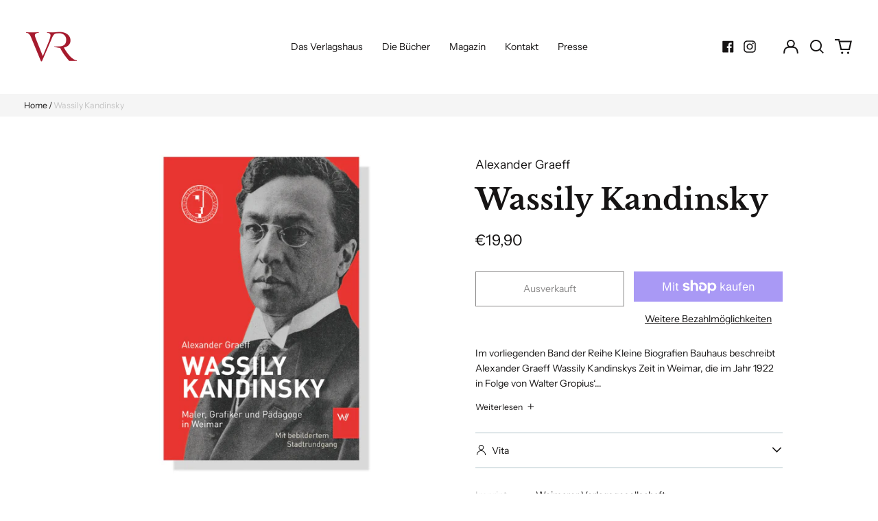

--- FILE ---
content_type: text/html; charset=UTF-8
request_url: https://pre.bossapps.co/api/js/verlagshaus-roemerweg-der-verlag-der-schonen-bucher.myshopify.com/variants
body_size: 201
content:
{"50739701023049SP":"689946034505","50739701023049":"yes","49579031232841SP":"690334597449","49579031232841":"yes","51669660533065SP":"690340004169","51669660533065":"yes","50483737952585SP":"690358747465","50483737952585":"yes","49579004559689SP":"690379522377","49579004559689":"yes","49579055579465SP":"690639569225","49579055579465":"yes","49579021926729SP":"690639601993","49579021926729":"yes","49579052007753SP":"690771362121","49579052007753":"yes"}

--- FILE ---
content_type: text/css
request_url: https://www.verlagshausroemerweg.de/cdn/shop/t/3/assets/theme.min.css?v=136052421447466745911768468623
body_size: 11416
content:
@keyframes splide-loading{0%{transform:rotate(0)}to{transform:rotate(1turn)}}.splide__container{position:relative;box-sizing:border-box}.splide__list{margin:0!important;padding:0!important;width:-webkit-max-content;width:max-content;will-change:transform}.splide.is-active .splide__list{display:flex}.splide__pagination{display:inline-flex;align-items:center;width:95%;flex-wrap:wrap;justify-content:center;margin:0}.splide__pagination li{list-style-type:none;display:inline-block;line-height:1;margin:0}.splide{visibility:hidden}.splide,.splide__slide{position:relative;outline:none}.splide__slide{box-sizing:border-box;list-style-type:none!important;margin:0;flex-shrink:0}.splide__slide img{vertical-align:bottom}.splide__slider{position:relative}.splide__spinner{position:absolute;top:0;left:0;right:0;bottom:0;margin:auto;display:inline-block;width:20px;height:20px;border-radius:50%;border:2px solid #999;border-left-color:transparent;animation:splide-loading 1s linear infinite}.splide__track{position:relative;z-index:0;overflow:hidden}.splide--draggable>.splide__track>.splide__list>.splide__slide{-webkit-user-select:none;user-select:none}.splide--fade>.splide__track>.splide__list{display:block}.splide--fade>.splide__track>.splide__list>.splide__slide{position:absolute;top:0;left:0;z-index:0;opacity:0}.splide--fade>.splide__track>.splide__list>.splide__slide.is-active{position:relative;z-index:1;opacity:1}.splide--rtl{direction:rtl}.splide--ttb>.splide__track>.splide__list{display:block}.splide--ttb>.splide__pagination{width:auto}
#MainContent{opacity:1;visibility:visible}.pswp{-webkit-text-size-adjust:100%;-moz-text-size-adjust:100%;text-size-adjust:100%;backface-visibility:hidden;display:none;height:100%;left:0;outline:none;overflow:hidden;position:absolute;top:0;touch-action:none;width:100%;z-index:15000}.pswp *{box-sizing:border-box}.pswp img{max-width:none}.pswp--animate_opacity{opacity:.001;transition:opacity 333ms cubic-bezier(.4,0,.22,1);will-change:opacity}.pswp--open{display:block}.pswp--zoom-allowed .pswp__img{cursor:zoom-in}.pswp--zoomed-in .pswp__img{cursor:grab}.pswp--dragging .pswp__img{cursor:grabbing}.pswp__bg{backface-visibility:hidden;background:var(--color-primary-background);opacity:0;transform:translateZ(0)}.pswp__bg,.pswp__scroll-wrap{height:100%;left:0;position:absolute;top:0;width:100%}.pswp__scroll-wrap{overflow:hidden}.pswp__container,.pswp__zoom-wrap{bottom:0;left:0;position:absolute;right:0;top:0;touch-action:none}.pswp__container,.pswp__img{-webkit-tap-highlight-color:rgba(0,0,0,0);-webkit-touch-callout:none;-webkit-user-select:none;-moz-user-select:none;-ms-user-select:none;user-select:none}.pswp__zoom-wrap{position:absolute;transform-origin:left top;transition:transform 333ms cubic-bezier(.4,0,.22,1);width:100%}.pswp__bg{transition:opacity 333ms cubic-bezier(.4,0,.22,1);will-change:opacity}.pswp--animated-in .pswp__bg,.pswp--animated-in .pswp__zoom-wrap{transition:none}.pswp__container,.pswp__zoom-wrap{backface-visibility:hidden}.pswp__item{bottom:0;overflow:hidden;right:0}.pswp__img,.pswp__item{left:0;position:absolute;top:0}.pswp__img{height:auto;width:auto}.pswp__img--placeholder{backface-visibility:hidden}.pswp__img--placeholder--blank{background:var(--color-text-opacity-05)}.pswp--ie .pswp__img{height:auto!important;left:0;top:0;width:100%!important}.pswp__error-msg{color:var(--color-text);font-size:14px;left:0;line-height:16px;margin-top:-8px;position:absolute;text-align:center;top:50%;width:100%}.pswp__error-msg a{color:var(--color-text);text-decoration:underline}:root{--swiper-theme-color:var(--color-primary-background)}html{-webkit-text-size-adjust:100%;line-height:1.15;-moz-tab-size:4;-o-tab-size:4;tab-size:4}body{font-family:system-ui,-apple-system,Segoe UI,Roboto,Helvetica,Arial,sans-serif,Apple Color Emoji,Segoe UI Emoji;margin:0}hr{color:inherit;height:0}abbr[title]{-webkit-text-decoration:underline dotted;text-decoration:underline dotted}b,strong{font-weight:bolder}code,kbd,pre,samp{font-family:ui-monospace,SFMono-Regular,Consolas,Liberation Mono,Menlo,monospace;font-size:1em}small{font-size:80%}sub,sup{font-size:75%;line-height:0;position:relative;vertical-align:baseline}sub{bottom:-.25em}sup{top:-.5em}table{border-color:inherit;text-indent:0}button,input,optgroup,select,textarea{font-family:inherit;font-size:100%;line-height:1.15;margin:0}button,select{text-transform:none}[type=button],[type=reset],[type=submit],button{-webkit-appearance:button}::-moz-focus-inner{border-style:none;padding:0}:-moz-focusring{outline:1px dotted ButtonText}:-moz-ui-invalid{box-shadow:none}legend{padding:0}progress{vertical-align:baseline}::-webkit-inner-spin-button,::-webkit-outer-spin-button{height:auto}[type=search]{-webkit-appearance:textfield;outline-offset:-2px}::-webkit-search-decoration{-webkit-appearance:none}::-webkit-file-upload-button{-webkit-appearance:button;font:inherit}summary{display:list-item}blockquote,dd,dl,figure,h1,h2,h3,h4,h5,h6,hr,p,pre{margin:0}button{background-color:transparent;background-image:none}fieldset,ol,ul{margin:0;padding:0}ol,ul{list-style:none}html{font-family:ui-sans-serif,system-ui,-apple-system,BlinkMacSystemFont,Segoe UI,Roboto,Helvetica Neue,Arial,Noto Sans,sans-serif,Apple Color Emoji,Segoe UI Emoji,Segoe UI Symbol,Noto Color Emoji;line-height:1.5}body{font-family:inherit;line-height:inherit}*,:after,:before{border:0 solid;box-sizing:border-box}hr{border-top-width:1px}img{border-style:solid}textarea{resize:vertical}input::-moz-placeholder,textarea::-moz-placeholder{color:#9ca3af;opacity:1}input:-ms-input-placeholder,textarea:-ms-input-placeholder{color:#9ca3af;opacity:1}input::placeholder,textarea::placeholder{color:#9ca3af;opacity:1}[role=button],button{cursor:pointer}:-moz-focusring{outline:auto}table{border-collapse:collapse}h1,h2,h3,h4,h5,h6{font-size:inherit;font-weight:inherit}a{color:inherit;text-decoration:inherit}button,input,optgroup,select,textarea{color:inherit;line-height:inherit;padding:0}code,kbd,pre,samp{font-family:ui-monospace,SFMono-Regular,Menlo,Monaco,Consolas,Liberation Mono,Courier New,monospace}audio,canvas,embed,iframe,img,object,svg,video{display:block;vertical-align:middle}img,video{height:auto;max-width:100%}*,:after,:before{--tw-border-opacity:1;border-color:rgba(229,231,235,var(--tw-border-opacity))}.container{width:100%}@media (min-width:40em){.container{max-width:40em}}@media (min-width:48em){.container{max-width:48em}}@media (min-width:64em){.container{max-width:64em}}@media (min-width:80em){.container{max-width:80em}}.sr-only{clip:rect(0,0,0,0);border-width:0;height:1px;margin:-1px;overflow:hidden;padding:0;position:absolute;white-space:nowrap;width:1px}.pointer-events-none{pointer-events:none}.pointer-events-auto{pointer-events:auto}.visible{visibility:visible}.invisible{visibility:hidden}.fixed{position:fixed}.absolute{position:absolute}.relative{position:relative}.top-0{top:0}.top-1{top:.25rem}.top-2{top:.5rem}.top-1\/2{top:50%}.right-0{right:0}.right-1{right:.25rem}.right-2{right:.5rem}.right-4{right:1rem}.-right-px{right:-1px}.bottom-0{bottom:0}.bottom-3{bottom:.75rem}.bottom-4{bottom:1rem}.bottom-8{bottom:2rem}.bottom-16{bottom:4rem}.bottom-border-width{bottom:var(--border-width)}.left-0{left:0}.left-2{left:.5rem}.-left-10{left:-2.5rem}.-left-16{left:-4rem}.left-1\/2{left:50%}.z-0{z-index:0}.z-10{z-index:10}.z-20{z-index:20}.z-30{z-index:30}.z-40{z-index:40}.z-50{z-index:50}.z-60,.z-70{z-index:70}.z-99{z-index:99}.z-100{z-index:100}.col-span-1{grid-column:span 1/span 1}.col-span-2{grid-column:span 2/span 2}.col-span-3{grid-column:span 3/span 3}.col-span-4{grid-column:span 4/span 4}.col-span-5{grid-column:span 5/span 5}.col-span-6{grid-column:span 6/span 6}.col-span-7{grid-column:span 7/span 7}.col-span-8{grid-column:span 8/span 8}.col-span-9{grid-column:span 9/span 9}.col-span-10{grid-column:span 10/span 10}.col-span-11{grid-column:span 11/span 11}.col-span-12{grid-column:span 12/span 12}.col-span-full{grid-column:1/-1}.col-start-1{grid-column-start:1}.col-start-2{grid-column-start:2}.col-start-3{grid-column-start:3}.col-start-4{grid-column-start:4}.col-start-5{grid-column-start:5}.col-start-6{grid-column-start:6}.col-start-7{grid-column-start:7}.col-start-8{grid-column-start:8}.col-start-9{grid-column-start:9}.col-start-10{grid-column-start:10}.col-start-11{grid-column-start:11}.col-start-12{grid-column-start:12}.col-start-13{grid-column-start:13}.col-start-auto{grid-column-start:auto}.col-end-1{grid-column-end:1}.col-end-2{grid-column-end:2}.col-end-3{grid-column-end:3}.col-end-4{grid-column-end:4}.col-end-5{grid-column-end:5}.col-end-6{grid-column-end:6}.col-end-7{grid-column-end:7}.col-end-8{grid-column-end:8}.col-end-9{grid-column-end:9}.col-end-10{grid-column-end:10}.col-end-11{grid-column-end:11}.col-end-12{grid-column-end:12}.col-end-13{grid-column-end:13}.col-end-auto{grid-column-end:auto}.row-span-1{grid-row:span 1/span 1}.row-span-2{grid-row:span 2/span 2}.row-start-1{grid-row-start:1}.row-start-2{grid-row-start:2}.m-0{margin:0}.m-1{margin:.25rem}.m-0\.5{margin:.125rem}.-m-1{margin:-.25rem}.mx-0{margin-left:0;margin-right:0}.mx-1{margin-left:.25rem;margin-right:.25rem}.mx-4{margin-left:1rem;margin-right:1rem}.mx-auto{margin-left:auto;margin-right:auto}.-mx-1{margin-left:-.25rem;margin-right:-.25rem}.-mx-2{margin-left:-.5rem;margin-right:-.5rem}.-mx-3{margin-left:-.75rem;margin-right:-.75rem}.-mx-4{margin-left:-1rem;margin-right:-1rem}.-mx-5{margin-left:-1.25rem;margin-right:-1.25rem}.my-0{margin-bottom:0;margin-top:0}.my-1{margin-bottom:.25rem;margin-top:.25rem}.my-2{margin-bottom:.5rem;margin-top:.5rem}.my-3{margin-bottom:.75rem;margin-top:.75rem}.my-6{margin-bottom:1.5rem;margin-top:1.5rem}.my-8{margin-bottom:2rem;margin-top:2rem}.my-12{margin-bottom:3rem;margin-top:3rem}.mt-0{margin-top:0}.mt-1{margin-top:.25rem}.mt-2{margin-top:.5rem}.mt-3{margin-top:.75rem}.mt-4{margin-top:1rem}.mt-5{margin-top:1.25rem}.mt-6{margin-top:1.5rem}.mt-8{margin-top:2rem}.mt-10{margin-top:2.5rem}.mt-12{margin-top:3rem}.mt-20{margin-top:5rem}.mt-0\.5{margin-top:.125rem}.-mt-1{margin-top:-.25rem}.-mt-2{margin-top:-.5rem}.-mt-4{margin-top:-1rem}.-mt-8{margin-top:-2rem}.-mt-theme-width{margin-top:calc(var(--border-width)*-1)}.mr-1{margin-right:.25rem}.mr-2{margin-right:.5rem}.mr-3{margin-right:.75rem}.mr-4{margin-right:1rem}.mr-10{margin-right:2.5rem}.-mr-2{margin-right:-.5rem}.mb-1{margin-bottom:.25rem}.mb-2{margin-bottom:.5rem}.mb-3{margin-bottom:.75rem}.mb-4{margin-bottom:1rem}.mb-5{margin-bottom:1.25rem}.mb-6{margin-bottom:1.5rem}.mb-8{margin-bottom:2rem}.mb-10{margin-bottom:2.5rem}.mb-20{margin-bottom:5rem}.mb-1\.5{margin-bottom:.375rem}.-mb-1{margin-bottom:-.25rem}.-mb-4{margin-bottom:-1rem}.ml-1{margin-left:.25rem}.ml-2{margin-left:.5rem}.ml-3{margin-left:.75rem}.ml-4{margin-left:1rem}.ml-6{margin-left:1.5rem}.ml-8{margin-left:2rem}.ml-14{margin-left:3.5rem}.ml-auto{margin-left:auto}.-ml-0{margin-left:0}.-ml-4{margin-left:-1rem}.-ml-0\.5{margin-left:-.125rem}.block{display:block}.inline-block{display:inline-block}.flex{display:flex}.inline-flex{display:inline-flex}.table{display:table}.grid{display:grid}.contents{display:contents}.hidden{display:none}.h-0{height:0}.h-1{height:.25rem}.h-2{height:.5rem}.h-3{height:.75rem}.h-4{height:1rem}.h-5{height:1.25rem}.h-6{height:1.5rem}.h-7{height:1.75rem}.h-8{height:2rem}.h-10{height:2.5rem}.h-12{height:3rem}.h-14{height:3.5rem}.h-18{height:4.5rem}.h-24{height:6rem}.h-32{height:8rem}.h-40{height:10rem}.h-auto{height:auto}.h-0\.5{height:.125rem}.h-1\/6{height:16.666667%}.h-full{height:100%}.h-screen{height:100vh}.h-header-no-search{height:var(--header-height-no-search)}.h-screen-header{height:100vh}.max-h-full{max-height:100%}.max-h-screen-header{max-height:calc(100vh - var(--header-height, 0px))}.min-h-full{min-height:100%}.min-h-screen{min-height:100vh}.w-0{width:0}.w-1{width:.25rem}.w-3{width:.75rem}.w-4{width:1rem}.w-5{width:1.25rem}.w-6{width:1.5rem}.w-7{width:1.75rem}.w-8{width:2rem}.w-10{width:2.5rem}.w-12{width:3rem}.w-14{width:3.5rem}.w-16{width:4rem}.w-18{width:4.5rem}.w-20{width:5rem}.w-24{width:6rem}.w-28{width:7rem}.w-36{width:9rem}.w-40{width:10rem}.w-80{width:20rem}.w-auto{width:auto}.w-1\/3{width:33.333333%}.w-11\/12{width:91.666667%}.w-full{width:100%}.min-w-0{min-width:0}.min-w-variant-option{min-width:2.5rem}.max-w-xs{max-width:20rem}.max-w-sm{max-width:24rem}.max-w-md{max-width:28rem}.max-w-lg{max-width:32rem}.max-w-xl{max-width:36rem}.max-w-2xl{max-width:42rem}.max-w-3xl{max-width:48rem}.max-w-4xl{max-width:56rem}.max-w-5xl{max-width:64rem}.max-w-6xl{max-width:72rem}.max-w-7xl{max-width:80rem}.max-w-full{max-width:100%}.max-w-screen-lg{max-width:64em}.max-w-screen-xl{max-width:80em}.max-w-screen{max-width:1680px}.flex-1{flex:1 1 0%}.flex-auto{flex:1 1 auto}.flex-shrink-0{flex-shrink:0}.flex-grow-0{flex-grow:0}.flex-grow{flex-grow:1}.origin-center{transform-origin:center}.transform{--tw-translate-x:0;--tw-translate-y:0;--tw-rotate:0;--tw-skew-x:0;--tw-skew-y:0;--tw-scale-x:1;--tw-scale-y:1;transform:translateX(var(--tw-translate-x)) translateY(var(--tw-translate-y)) rotate(var(--tw-rotate)) skewX(var(--tw-skew-x)) skewY(var(--tw-skew-y)) scaleX(var(--tw-scale-x)) scaleY(var(--tw-scale-y))}.translate-x-0{--tw-translate-x:0px}.translate-x-1\/4{--tw-translate-x:25%}.translate-x-full{--tw-translate-x:100%}.-translate-x-1\/2{--tw-translate-x:-50%}.-translate-x-1\/4{--tw-translate-x:-25%}.-translate-x-full{--tw-translate-x:-100%}.translate-y-0{--tw-translate-y:0px}.translate-y-1\/4{--tw-translate-y:25%}.translate-y-full{--tw-translate-y:100%}.-translate-y-1\/2{--tw-translate-y:-50%}.-translate-y-1\/4{--tw-translate-y:-25%}.-translate-y-full{--tw-translate-y:-100%}.translate-y-0-important{--tw-translate-y:0px!important}.translate-y-search-results{--tw-translate-y:calc(100% - var(--border-width))}.rotate-45{--tw-rotate:45deg}.rotate-180{--tw-rotate:180deg}.-rotate-45{--tw-rotate:-45deg}.group:hover .group-hover\:scale-110{--tw-scale-x:1.1;--tw-scale-y:1.1}@keyframes spin{to{transform:rotate(1turn)}}@keyframes ping{75%,to{opacity:0;transform:scale(2)}}@keyframes pulse{50%{opacity:.5}}@keyframes bounce{0%,to{animation-timing-function:cubic-bezier(.8,0,1,1);transform:translateY(-25%)}50%{animation-timing-function:cubic-bezier(0,0,.2,1);transform:none}}.cursor-pointer{cursor:pointer}.cursor-wait{cursor:wait}.cursor-not-allowed{cursor:not-allowed}.resize{resize:both}.list-outside{list-style-position:outside}.list-none{list-style-type:none}.list-decimal{list-style-type:decimal}.appearance-none{-webkit-appearance:none;-moz-appearance:none;appearance:none}.grid-flow-row-dense{grid-auto-flow:row dense}.grid-cols-1{grid-template-columns:repeat(1,minmax(0,1fr))}.grid-cols-2{grid-template-columns:repeat(2,minmax(0,1fr))}.grid-cols-3{grid-template-columns:repeat(3,minmax(0,1fr))}.grid-cols-4{grid-template-columns:repeat(4,minmax(0,1fr))}.grid-cols-5{grid-template-columns:repeat(5,minmax(0,1fr))}.grid-cols-6{grid-template-columns:repeat(6,minmax(0,1fr))}.grid-cols-7{grid-template-columns:repeat(7,minmax(0,1fr))}.grid-cols-8{grid-template-columns:repeat(8,minmax(0,1fr))}.grid-cols-9{grid-template-columns:repeat(9,minmax(0,1fr))}.grid-cols-10{grid-template-columns:repeat(10,minmax(0,1fr))}.grid-cols-11{grid-template-columns:repeat(11,minmax(0,1fr))}.grid-cols-12{grid-template-columns:repeat(12,minmax(0,1fr))}.grid-cols-none{grid-template-columns:none}.grid-rows-2{grid-template-rows:repeat(2,minmax(0,1fr))}.flex-row{flex-direction:row}.flex-col{flex-direction:column}.flex-wrap{flex-wrap:wrap}.flex-nowrap{flex-wrap:nowrap}.items-start{align-items:flex-start}.items-end{align-items:flex-end}.items-center{align-items:center}.justify-start{justify-content:flex-start}.justify-end{justify-content:flex-end}.justify-center{justify-content:center}.justify-between{justify-content:space-between}.gap-1{gap:.25rem}.gap-4{gap:1rem}.gap-5{gap:1.25rem}.gap-10{gap:2.5rem}.gap-16{gap:4rem}.gap-x-4{-moz-column-gap:1rem;column-gap:1rem}.gap-y-2{row-gap:.5rem}.space-y-1>:not([hidden])~:not([hidden]){--tw-space-y-reverse:0;margin-bottom:calc(.25rem*var(--tw-space-y-reverse));margin-top:calc(.25rem*(1 - var(--tw-space-y-reverse)))}.space-y-2>:not([hidden])~:not([hidden]){--tw-space-y-reverse:0;margin-bottom:calc(.5rem*var(--tw-space-y-reverse));margin-top:calc(.5rem*(1 - var(--tw-space-y-reverse)))}.space-y-4>:not([hidden])~:not([hidden]){--tw-space-y-reverse:0;margin-bottom:calc(1rem*var(--tw-space-y-reverse));margin-top:calc(1rem*(1 - var(--tw-space-y-reverse)))}.space-y-8>:not([hidden])~:not([hidden]){--tw-space-y-reverse:0;margin-bottom:calc(2rem*var(--tw-space-y-reverse));margin-top:calc(2rem*(1 - var(--tw-space-y-reverse)))}.space-y-1\.5>:not([hidden])~:not([hidden]){--tw-space-y-reverse:0;margin-bottom:calc(.375rem*var(--tw-space-y-reverse));margin-top:calc(.375rem*(1 - var(--tw-space-y-reverse)))}.overflow-auto{overflow:auto}.overflow-hidden{overflow:hidden}.overflow-y-auto{overflow-y:auto}.overflow-y-scroll{overflow-y:scroll}.truncate{overflow:hidden;text-overflow:ellipsis}.truncate,.whitespace-nowrap{white-space:nowrap}.break-words{overflow-wrap:break-word}.rounded-md{border-radius:.375rem}.rounded-full{border-radius:9999px}.border-0{border-width:0}.border-2{border-width:2px}.border{border-width:1px}.border-theme-width{border-width:var(--border-width)}.border-text-width{border-width:var(--text-width)}.border-t-theme-width{border-top-width:var(--border-width)}.border-b-0{border-bottom-width:0}.border-b{border-bottom-width:1px}.border-b-theme-width{border-bottom-width:var(--border-width)}.border-b-text-width{border-bottom-width:var(--text-width)}.border-l-0{border-left-width:0}.border-l-theme-width{border-left-width:var(--border-width)}.last\:border-b-0:last-child{border-bottom-width:0}.border-solid{border-style:solid}.border-dashed{border-style:dashed}.border-transparent{border-color:transparent}.border-current{border-color:currentColor}.border-scheme-text{--tw-border-opacity:1;border-color:rgba(var(--color-scheme-text),var(--tw-border-opacity))}.border-scheme-accent{--tw-border-opacity:1;border-color:rgba(var(--color-scheme-accent),var(--tw-border-opacity))}.border-scheme-meta{--tw-border-opacity:1;border-color:rgba(var(--color-scheme-meta),var(--tw-border-opacity))}.border-scheme-border{--tw-border-opacity:1;border-color:rgba(var(--color-scheme-border),var(--tw-border-opacity))}.hover\:border-scheme-accent:hover{--tw-border-opacity:1;border-color:rgba(var(--color-scheme-accent),var(--tw-border-opacity))}.bg-transparent{background-color:transparent}.bg-white{--tw-bg-opacity:1;background-color:rgba(255,255,255,var(--tw-bg-opacity))}.bg-scheme-text{--tw-bg-opacity:1;background-color:rgba(var(--color-scheme-text),var(--tw-bg-opacity))}.bg-scheme-background{--tw-bg-opacity:1;background-color:rgba(var(--color-scheme-background),var(--tw-bg-opacity))}.bg-scheme-accent{--tw-bg-opacity:1;background-color:rgba(var(--color-scheme-accent),var(--tw-bg-opacity))}.bg-scheme-border{--tw-bg-opacity:1;background-color:rgba(var(--color-scheme-border),var(--tw-bg-opacity))}.bg-placeholder-bg{background-color:rgba(0,0,0,.04)}.bg-placeholder-darker-bg{background-color:rgba(0,0,0,.1)}.hover\:bg-scheme-accent:hover{--tw-bg-opacity:1;background-color:rgba(var(--color-scheme-accent),var(--tw-bg-opacity))}.bg-gradient-to-t{background-image:linear-gradient(to top,var(--tw-gradient-stops))}.bg-gradient-to-b{background-image:linear-gradient(to bottom,var(--tw-gradient-stops))}.from-black{--tw-gradient-from:#000;--tw-gradient-stops:var(--tw-gradient-from),var(--tw-gradient-to,transparent)}.from-white{--tw-gradient-from:#fff;--tw-gradient-stops:var(--tw-gradient-from),var(--tw-gradient-to,hsla(0,0%,100%,0))}.from-scheme-background{--tw-gradient-from:rgb(var(--color-scheme-background));--tw-gradient-stops:var(--tw-gradient-from),var(--tw-gradient-to,rgba(var(--color-scheme-background),0))}.to-transparent{--tw-gradient-to:transparent}.bg-cover{background-size:cover}.bg-contain{background-size:contain}.bg-center{background-position:50%}.bg-no-repeat{background-repeat:no-repeat}.fill-current{fill:currentColor}.object-contain{-o-object-fit:contain;object-fit:contain}.object-cover{-o-object-fit:cover;object-fit:cover}.p-0{padding:0}.p-1{padding:.25rem}.p-2{padding:.5rem}.p-3{padding:.75rem}.p-4{padding:1rem}.p-5{padding:1.25rem}.p-8{padding:2rem}.p-px{padding:1px}.p-0\.5{padding:.125rem}.p-2px{padding:2px}.px-1{padding-left:.25rem;padding-right:.25rem}.px-2{padding-left:.5rem;padding-right:.5rem}.px-4{padding-left:1rem;padding-right:1rem}.px-5{padding-left:1.25rem;padding-right:1.25rem}.px-8{padding-left:2rem;padding-right:2rem}.py-0{padding-bottom:0;padding-top:0}.py-1{padding-bottom:.25rem;padding-top:.25rem}.py-2{padding-bottom:.5rem;padding-top:.5rem}.py-3{padding-bottom:.75rem;padding-top:.75rem}.py-4{padding-bottom:1rem;padding-top:1rem}.py-5{padding-bottom:1.25rem;padding-top:1.25rem}.py-8{padding-bottom:2rem;padding-top:2rem}.py-10{padding-bottom:2.5rem;padding-top:2.5rem}.py-12{padding-bottom:3rem;padding-top:3rem}.py-16{padding-bottom:4rem;padding-top:4rem}.py-0\.5{padding-bottom:.125rem;padding-top:.125rem}.pt-1{padding-top:.25rem}.pt-2{padding-top:.5rem}.pt-4{padding-top:1rem}.pt-5{padding-top:1.25rem}.pt-8{padding-top:2rem}.pt-12{padding-top:3rem}.pr-1{padding-right:.25rem}.pr-2{padding-right:.5rem}.pr-4{padding-right:1rem}.pr-5{padding-right:1.25rem}.pr-6{padding-right:1.5rem}.pr-10{padding-right:2.5rem}.pb-0{padding-bottom:0}.pb-1{padding-bottom:.25rem}.pb-2{padding-bottom:.5rem}.pb-4{padding-bottom:1rem}.pb-5{padding-bottom:1.25rem}.pb-8{padding-bottom:2rem}.pb-10{padding-bottom:2.5rem}.pb-12{padding-bottom:3rem}.pb-16{padding-bottom:4rem}.pb-0\.5{padding-bottom:.125rem}.pb-safe-bottom{padding-bottom:calc(2rem + env(safe-area-inset-bottom))}.pl-4{padding-left:1rem}.pl-8{padding-left:2rem}.pl-9{padding-left:2.25rem}.pl-12{padding-left:3rem}.text-left{text-align:left}.text-center{text-align:center}.text-right{text-align:right}.align-middle{vertical-align:middle}.text-0{font-size:0;line-height:0}.text-xs{font-size:.64rem}.text-sm,.text-xs{line-height:var(--base-line-height)}.text-sm{font-size:.875rem}.text-base{font-size:1rem}.text-base,.text-lg{line-height:var(--base-line-height)}.text-lg{font-size:1.25rem}.text-xl{font-size:1.563rem}.text-2xl,.text-xl{line-height:var(--base-line-height)}.text-2xl{font-size:1.953rem}.text-3xl{font-size:2.441rem}.text-3xl,.text-4xl{line-height:calc(var(--base-line-height)*.9)}.text-4xl{font-size:3.052rem}.text-5xl{font-size:3.815rem;line-height:1}.text-6xl{font-size:4.768rem;line-height:1}.text-7xl{font-size:5.96rem;line-height:1}.text-8xl{font-size:7.451rem;line-height:1}.text-9xl{font-size:9.313rem;line-height:1}.text-rte{font-size:var(--rte-font-size)}.font-bold{font-weight:700}.uppercase{text-transform:uppercase}.capitalize{text-transform:capitalize}.italic{font-style:italic}.oldstyle-nums{--tw-ordinal:var(--tw-empty,/*!*/ /*!*/);--tw-slashed-zero:var(--tw-empty,/*!*/ /*!*/);--tw-numeric-figure:var(--tw-empty,/*!*/ /*!*/);--tw-numeric-spacing:var(--tw-empty,/*!*/ /*!*/);--tw-numeric-fraction:var(--tw-empty,/*!*/ /*!*/);--tw-numeric-figure:oldstyle-nums;font-variant-numeric:var(--tw-ordinal) var(--tw-slashed-zero) var(--tw-numeric-figure) var(--tw-numeric-spacing) var(--tw-numeric-fraction)}.leading-none{line-height:1}.leading-tight{line-height:1.25}.leading-snug{line-height:1.375}.leading-relaxed{line-height:1.625}.leading-zero{line-height:0}.text-transparent{color:transparent}.text-white{--tw-text-opacity:1;color:rgba(255,255,255,var(--tw-text-opacity))}.text-scheme-text{--tw-text-opacity:1;color:rgba(var(--color-scheme-text),var(--tw-text-opacity))}.text-scheme-background{--tw-text-opacity:1;color:rgba(var(--color-scheme-background),var(--tw-text-opacity))}.text-scheme-accent{--tw-text-opacity:1;color:rgba(var(--color-scheme-accent),var(--tw-text-opacity))}.text-scheme-meta{--tw-text-opacity:1;color:rgba(var(--color-scheme-meta),var(--tw-text-opacity))}.text-scheme-text-overlay{--tw-text-opacity:1;color:rgba(var(--color-scheme-text--overlay),var(--tw-text-opacity))}.text-white-text{color:var(--color-white-text)}.text-black-text{color:var(--color-black-text)}.text-placeholder{color:rgba(0,0,0,.18)}.hover\:text-scheme-text:hover{--tw-text-opacity:1;color:rgba(var(--color-scheme-text),var(--tw-text-opacity))}.hover\:text-scheme-accent:hover{--tw-text-opacity:1;color:rgba(var(--color-scheme-accent),var(--tw-text-opacity))}.hover\:text-scheme-accent-overlay:hover{--tw-text-opacity:1;color:rgba(var(--color-scheme-accent--overlay),var(--tw-text-opacity))}.focus\:text-scheme-accent:focus{--tw-text-opacity:1;color:rgba(var(--color-scheme-accent),var(--tw-text-opacity))}.underline{text-decoration:underline}.line-through{text-decoration:line-through}.placeholder-current::-moz-placeholder{color:currentColor}.placeholder-current:-ms-input-placeholder{color:currentColor}.placeholder-current::placeholder{color:currentColor}.placeholder-scheme-meta::-moz-placeholder{--tw-placeholder-opacity:1;color:rgba(var(--color-scheme-meta),var(--tw-placeholder-opacity))}.placeholder-scheme-meta:-ms-input-placeholder{--tw-placeholder-opacity:1;color:rgba(var(--color-scheme-meta),var(--tw-placeholder-opacity))}.placeholder-scheme-meta::placeholder{--tw-placeholder-opacity:1;color:rgba(var(--color-scheme-meta),var(--tw-placeholder-opacity))}.opacity-0{opacity:0}.opacity-10{opacity:.1}.opacity-40{opacity:.4}.opacity-50{opacity:.5}.opacity-70{opacity:.7}.opacity-90{opacity:.9}.opacity-100{opacity:1}*,:after,:before{--tw-shadow:0 0 #0000}.outline-none{outline:2px solid transparent;outline-offset:2px}*,:after,:before{--tw-ring-inset:var(--tw-empty,/*!*/ /*!*/);--tw-ring-offset-width:0px;--tw-ring-offset-color:#fff;--tw-ring-color:rgba(59,130,246,0.5);--tw-ring-offset-shadow:0 0 #0000;--tw-ring-shadow:0 0 #0000}.ring{--tw-ring-offset-shadow:var(--tw-ring-inset) 0 0 0 var(--tw-ring-offset-width) var(--tw-ring-offset-color);--tw-ring-shadow:var(--tw-ring-inset) 0 0 0 calc(3px + var(--tw-ring-offset-width)) var(--tw-ring-color);box-shadow:var(--tw-ring-offset-shadow),var(--tw-ring-shadow),var(--tw-shadow,0 0 #0000)}.filter{--tw-blur:var(--tw-empty,/*!*/ /*!*/);--tw-brightness:var(--tw-empty,/*!*/ /*!*/);--tw-contrast:var(--tw-empty,/*!*/ /*!*/);--tw-grayscale:var(--tw-empty,/*!*/ /*!*/);--tw-hue-rotate:var(--tw-empty,/*!*/ /*!*/);--tw-invert:var(--tw-empty,/*!*/ /*!*/);--tw-saturate:var(--tw-empty,/*!*/ /*!*/);--tw-sepia:var(--tw-empty,/*!*/ /*!*/);--tw-drop-shadow:var(--tw-empty,/*!*/ /*!*/);filter:var(--tw-blur) var(--tw-brightness) var(--tw-contrast) var(--tw-grayscale) var(--tw-hue-rotate) var(--tw-invert) var(--tw-saturate) var(--tw-sepia) var(--tw-drop-shadow)}.transition{transition-duration:.15s;transition-property:background-color,border-color,color,fill,stroke,opacity,box-shadow,transform,filter,-webkit-backdrop-filter;transition-property:background-color,border-color,color,fill,stroke,opacity,box-shadow,transform,filter,backdrop-filter;transition-property:background-color,border-color,color,fill,stroke,opacity,box-shadow,transform,filter,backdrop-filter,-webkit-backdrop-filter;transition-timing-function:cubic-bezier(.4,0,.2,1)}.transition-opacity{transition-duration:.15s;transition-property:opacity;transition-timing-function:cubic-bezier(.4,0,.2,1)}.transition-transform{transition-duration:.15s;transition-property:transform;transition-timing-function:cubic-bezier(.4,0,.2,1)}.transition-max-height{transition-duration:.15s;transition-property:max-height;transition-timing-function:cubic-bezier(.4,0,.2,1)}.duration-200{transition-duration:.2s}.duration-300{transition-duration:.3s}.ease-in-out{transition-timing-function:cubic-bezier(.4,0,.2,1)}html{scroll-padding-top:2.5rem}body{background-color:var(--color-primary-background);color:var(--color-primary-text);display:flex;flex-direction:column;min-height:100vh}model-viewer{height:100%;width:100%}html{background-color:var(--color-primary-background);color:var(--color-primary-text);font-size:var(--base-font-size);line-height:var(--base-line-height)}.font-heading{font-family:var(--heading-font);font-style:var(--heading-font-style);font-weight:var(--heading-font-weight);letter-spacing:var(--heading-letterspacing);text-transform:var(--heading-capitalize)}.font-body{font-family:var(--body-font);font-style:var(--body-font-style);font-weight:var(--body-font-weight);text-transform:var(--body-font-style)}.font-secondary{font-family:var(--secondary-font);font-style:var(--secondary-font-style);font-weight:var(--secondary-font-weight);letter-spacing:var(--secondary-letterspacing);text-transform:var(--secondary-title-capitalize)}.type-text-overlay{letter-spacing:var(--text-overlay-letterspacing)}.section-title-align{text-align:var(--section-title-align)}.responsive-image-wrapper:before{content:"";display:block}.responsive-image{opacity:0}.responsive-image.lazyloaded{opacity:1}.responsive-image-placeholder{opacity:.05}.responsive-image.lazyloaded+.responsive-image-placeholder{opacity:0}[data-color-scheme=primary] .responsive-image-placeholder{background-color:var(--color-primary-text)}[data-color-scheme=secondary] .responsive-image-placeholder{background-color:var(--color-secondary-text)}[data-color-scheme=tertiary] .responsive-image-placeholder{background-color:var(--color-tertiary-text)}.no-js .responsive-image-placeholder{display:none}.splide:focus-within .splide__arrows{opacity:1}.splide__pagination__page{padding:.5rem}.splide__pagination__page>.background-video-wrapper--full-screen{padding-bottom:calc(100vh - 1rem)}.splide__pagination__page:before{--tw-translate-x:0;--tw-translate-y:0;--tw-rotate:0;--tw-skew-x:0;--tw-skew-y:0;--tw-scale-x:1;--tw-scale-y:1;--tw-rotate:45deg;background-color:transparent;border-color:currentColor;border-width:2px;content:"";display:block;height:.75rem;transform:translateX(var(--tw-translate-x)) translateY(var(--tw-translate-y)) rotate(var(--tw-rotate)) skewX(var(--tw-skew-x)) skewY(var(--tw-skew-y)) scaleX(var(--tw-scale-x)) scaleY(var(--tw-scale-y));width:.75rem}.splide__pagination__page.is-active:before{background-color:currentColor}.splide__autoplay-control .splide__pause,.splide__autoplay-control .splide__play{transition-duration:.15s;transition-property:opacity;transition-timing-function:cubic-bezier(.4,0,.2,1)}.splide__autoplay-control .splide__play{opacity:0;position:absolute}.splide__autoplay-control .splide__pause{opacity:1}.splide__autoplay-control--paused .splide__play{opacity:1;position:relative}.splide__autoplay-control--paused .splide__pause{opacity:0;position:absolute}.no-js .splide{visibility:visible}.no-js .splide__list{width:100%}.no-js .splide__slide:not(:first-child){display:none}.wrapper{margin-left:auto;margin-right:auto;max-width:1680px;padding-left:1.25rem;padding-right:1.25rem}@media (min-width:64em){.wrapper{padding-left:2.5rem;padding-right:2.5rem}}header .sticky-header-container{border-color:transparent;padding-bottom:.5rem;padding-top:.5rem}@media(min-width:1024px){header .sticky-header-container{padding-bottom:1rem;padding-top:1rem}}@media(max-width:1023px){header .hide-border-mobile{border-color:transparent}}header.header-is-active{background-color:var(--color-primary-background);color:var(--color-primary-text)}.cart-count-overlay{background-color:var(--color-primary-text);color:var(--color-primary-text--overlay)}.btn,.shopify-payment-button .shopify-payment-button__button,.shopify-payment-button .shopify-payment-button__button--unbranded{min-height:44px}.shopify-payment-button,.shopify-payment-button__button,.shopify-payment-button__button--branded{min-height:var(--payment-button-height)!important}.btn,.shopify-payment-button .shopify-payment-button__button--unbranded{align-items:center;border-color:var(--color-primary-text);border-radius:0;border-style:solid;border-width:var(--text-width);cursor:pointer;display:inline-flex;font-family:var(--secondary-font);font-size:1rem;font-style:var(--secondary-font-style);font-weight:var(--secondary-font-weight);justify-content:center;letter-spacing:var(--secondary-letterspacing);line-height:var(--base-line-height);line-height:1;padding:1.25rem 1rem;text-transform:var(--secondary-title-capitalize)}.shopify-payment-button__button,.shopify-payment-button__button--unbranded,.shopify-payment-button__more-options{transition:none!important}.shopify-payment-button__button--unbranded.disabled,.shopify-payment-button__button--unbranded[disabled],.shopify-payment-button__button.disabled,.shopify-payment-button__button[disabled],.shopify-payment-button__more-options.disabled,.shopify-payment-button__more-options[disabled]{cursor:default;visibility:hidden}.btn-primary-accent{border-color:var(--color-primary-accent);color:var(--color-primary-accent)}.btn-primary-accent:focus,.btn-primary-accent:hover{border-color:var(--color-primary-text);color:var(--color-primary-text)}.btn-text{line-height:1;position:relative;top:var(--button-baseline-adjust)}.btn-solid-primary-text,.payment-buttons-primary-text .shopify-payment-button .shopify-payment-button__button--unbranded,.payment-buttons-primary-text .shopify-payment-button .shopify-payment-button__button:not(.shopify-payment-button__button--branded){background:var(--color-primary-text);color:var(--color-primary-text--overlay)}.btn-solid-primary-text:focus,.btn-solid-primary-text:hover,.payment-buttons-primary-text .shopify-payment-button .shopify-payment-button__button--unbranded:focus,.payment-buttons-primary-text .shopify-payment-button .shopify-payment-button__button--unbranded:hover,.payment-buttons-primary-text .shopify-payment-button .shopify-payment-button__button:not(.shopify-payment-button__button--branded):focus,.payment-buttons-primary-text .shopify-payment-button .shopify-payment-button__button:not(.shopify-payment-button__button--branded):hover{background:var(--color-primary-accent);border-color:var(--color-primary-accent);color:var(--color-primary-accent--overlay)}.btn-outline-primary-text{border-color:var(--color-primary-text);color:var(--color-primary-text)}.btn-outline-primary-text:focus,.btn-outline-primary-text:hover{border-color:var(--color-primary-accent);color:var(--color-primary-accent)}.btn-primary-accent-full,.btn-solid-primary-accent,.payment-buttons-primary-accent .shopify-payment-button .shopify-payment-button__button:not(.shopify-payment-button__button--branded),.payment-buttons-primary-accent .shopify-payment-button__button:not(.shopify-payment-button__button--branded) .shopify-payment-button__button--unbranded{background:var(--color-primary-accent);border-color:var(--color-primary-accent);color:var(--color-primary-accent--overlay)}.btn-primary-accent-full:focus,.btn-primary-accent-full:hover,.btn-solid-primary-accent:focus,.btn-solid-primary-accent:hover,.payment-buttons-primary-accent .shopify-payment-button .shopify-payment-button__button:not(.shopify-payment-button__button--branded):focus,.payment-buttons-primary-accent .shopify-payment-button .shopify-payment-button__button:not(.shopify-payment-button__button--branded):hover,.payment-buttons-primary-accent .shopify-payment-button__button:not(.shopify-payment-button__button--branded) .shopify-payment-button__button--unbranded:focus,.payment-buttons-primary-accent .shopify-payment-button__button:not(.shopify-payment-button__button--branded) .shopify-payment-button__button--unbranded:hover{background:var(--color-primary-text);border-color:var(--color-primary-text);color:var(--color-primary-text--overlay)}.btn-outline-primary-accent{border-color:var(--color-primary-accent);color:var(--color-primary-accent)}.btn-outline-primary-accent:focus,.btn-outline-primary-accent:hover{border-color:var(--color-primary-text);color:var(--color-primary-text)}.btn-solid-secondary-text,.payment-buttons-secondary-text .shopify-payment-button .shopify-payment-button__button--unbranded,.payment-buttons-secondary-text .shopify-payment-button .shopify-payment-button__button:not(.shopify-payment-button__button--branded){background:var(--color-secondary-text);color:var(--color-secondary-text--overlay)}.btn-solid-secondary-text:focus,.btn-solid-secondary-text:hover,.payment-buttons-secondary-text .shopify-payment-button .shopify-payment-button__button--unbranded:focus,.payment-buttons-secondary-text .shopify-payment-button .shopify-payment-button__button--unbranded:hover,.payment-buttons-secondary-text .shopify-payment-button .shopify-payment-button__button:not(.shopify-payment-button__button--branded):focus,.payment-buttons-secondary-text .shopify-payment-button .shopify-payment-button__button:not(.shopify-payment-button__button--branded):hover{background:var(--color-secondary-accent);border-color:var(--color-secondary-accent);color:var(--color-secondary-accent--overlay)}.btn-outline-secondary-text{border-color:var(--color-secondary-text);color:var(--color-secondary-text)}.btn-outline-secondary-text:focus,.btn-outline-secondary-text:hover{border-color:var(--color-secondary-accent);color:var(--color-secondary-accent)}.btn-secondary-accent-full,.btn-solid-secondary-accent,.payment-buttons-secondary-accent .shopify-payment-button .shopify-payment-button__button:not(.shopify-payment-button__button--branded),.payment-buttons-secondary-accent .shopify-payment-button__button:not(.shopify-payment-button__button--branded) .shopify-payment-button__button--unbranded{background:var(--color-secondary-accent);border-color:var(--color-secondary-accent);color:var(--color-secondary-accent--overlay)}.btn-secondary-accent-full:focus,.btn-secondary-accent-full:hover,.btn-solid-secondary-accent:focus,.btn-solid-secondary-accent:hover,.payment-buttons-secondary-accent .shopify-payment-button .shopify-payment-button__button:not(.shopify-payment-button__button--branded):focus,.payment-buttons-secondary-accent .shopify-payment-button .shopify-payment-button__button:not(.shopify-payment-button__button--branded):hover,.payment-buttons-secondary-accent .shopify-payment-button__button:not(.shopify-payment-button__button--branded) .shopify-payment-button__button--unbranded:focus,.payment-buttons-secondary-accent .shopify-payment-button__button:not(.shopify-payment-button__button--branded) .shopify-payment-button__button--unbranded:hover{background:var(--color-secondary-text);border-color:var(--color-secondary-text);color:var(--color-secondary-text--overlay)}.btn-outline-secondary-accent{border-color:var(--color-secondary-accent);color:var(--color-secondary-accent)}.btn-outline-secondary-accent:focus,.btn-outline-secondary-accent:hover{border-color:var(--color-secondary-text);color:var(--color-secondary-text)}.btn-solid-tertiary-text,.payment-buttons-tertiary-text .shopify-payment-button .shopify-payment-button__button--unbranded,.payment-buttons-tertiary-text .shopify-payment-button .shopify-payment-button__button:not(.shopify-payment-button__button--branded){background:var(--color-tertiary-text);color:var(--color-tertiary-text--overlay)}.btn-solid-tertiary-text:focus,.btn-solid-tertiary-text:hover,.payment-buttons-tertiary-text .shopify-payment-button .shopify-payment-button__button--unbranded:focus,.payment-buttons-tertiary-text .shopify-payment-button .shopify-payment-button__button--unbranded:hover,.payment-buttons-tertiary-text .shopify-payment-button .shopify-payment-button__button:not(.shopify-payment-button__button--branded):focus,.payment-buttons-tertiary-text .shopify-payment-button .shopify-payment-button__button:not(.shopify-payment-button__button--branded):hover{background:var(--color-tertiary-accent);border-color:var(--color-tertiary-accent);color:var(--color-tertiary-accent--overlay)}.btn-outline-tertiary-text{border-color:var(--color-tertiary-text);color:var(--color-tertiary-text)}.btn-outline-tertiary-text:focus,.btn-outline-tertiary-text:hover{border-color:var(--color-tertiary-accent);color:var(--color-tertiary-accent)}.btn-solid-tertiary-accent,.btn-tertiary-accent-full,.payment-buttons-tertiary-accent .shopify-payment-button .shopify-payment-button__button:not(.shopify-payment-button__button--branded),.payment-buttons-tertiary-accent .shopify-payment-button__button:not(.shopify-payment-button__button--branded) .shopify-payment-button__button--unbranded{background:var(--color-tertiary-accent);border-color:var(--color-tertiary-accent);color:var(--color-tertiary-accent--overlay)}.btn-solid-tertiary-accent:focus,.btn-solid-tertiary-accent:hover,.btn-tertiary-accent-full:focus,.btn-tertiary-accent-full:hover,.payment-buttons-tertiary-accent .shopify-payment-button .shopify-payment-button__button:not(.shopify-payment-button__button--branded):focus,.payment-buttons-tertiary-accent .shopify-payment-button .shopify-payment-button__button:not(.shopify-payment-button__button--branded):hover,.payment-buttons-tertiary-accent .shopify-payment-button__button:not(.shopify-payment-button__button--branded) .shopify-payment-button__button--unbranded:focus,.payment-buttons-tertiary-accent .shopify-payment-button__button:not(.shopify-payment-button__button--branded) .shopify-payment-button__button--unbranded:hover{background:var(--color-tertiary-text);border-color:var(--color-tertiary-text);color:var(--color-tertiary-text--overlay)}.btn-outline-tertiary-accent{border-color:var(--color-tertiary-accent);color:var(--color-tertiary-accent)}.btn-outline-tertiary-accent:focus,.btn-outline-tertiary-accent:hover{border-color:var(--color-tertiary-text);color:var(--color-tertiary-text)}.btn-solid-white-accent,.btn-solid-white-text{background:var(--color-white-text);border-color:var(--color-white-text);color:var(--color-white-text--overlay)}.btn-solid-white-accent:focus,.btn-solid-white-accent:hover,.btn-solid-white-text:focus,.btn-solid-white-text:hover{background:var(--color-primary-accent);border-color:var(--color-primary-accent);color:var(--color-primary-accent--overlay)}.btn-solid-black-accent,.btn-solid-black-text{background:var(--color-black-text);border-color:var(--color-black-text);color:var(--color-black-text--overlay)}.btn-solid-black-accent:focus,.btn-solid-black-accent:hover,.btn-solid-black-text:focus,.btn-solid-black-text:hover{background:var(--color-primary-accent);border-color:var(--color-primary-accent);color:var(--color-primary-accent--overlay)}.btn-icon{display:inline-block;height:1rem;margin-left:.5rem;width:1rem}.btn span,.btn svg,.button span,.button svg,button span,button svg{pointer-events:none}input{background-color:var(--color-primary-background)}select{-webkit-appearance:none;-moz-appearance:none;appearance:none;background-color:transparent;background-image:var(--icon-svg-select);background-position:100%;background-repeat:no-repeat;background-size:1rem 1rem;border-color:var(--color-primary-border);border-width:0;border-bottom-width:var(--text-width);display:block;padding-bottom:.75rem;padding-top:.75rem;width:100%}select.text-primary-text{background-image:var(--icon-svg-select-primary)}select.text-secondary-text{background-image:var(--icon-svg-select-secondary)}select.text-tertiary-text{background-image:var(--icon-svg-select-tertiary)}.type-product-grid-item:focus-within .product-item-hover,.type-product-grid-item:hover .product-item-hover{opacity:1}.product__thumbnail-item{flex-basis:4.5rem}.product__block-wrapper>:first-child{margin-top:0}.product__block-wrapper>:last-child{border-bottom:0;padding-bottom:0}.product-block-text+.product-title{margin-top:-1.5rem}shopify-payment-terms{display:block;margin-bottom:2rem;margin-top:1rem}.blog__post-sidebar{grid-row:1}.plyr--video{height:100%}.plyr__control--overlaid svg{fill:currentColor}.plyr,.plyr__control{background-color:var(--color-primary-background);color:var(--color-primary-text)}@media only screen and (max-width:767px){.cart-table{width:100%}.cart-table thead{display:none}.cart-table tr{border-bottom-width:var(--text-width);border-color:var(--color-primary-border);display:block;padding-bottom:1rem;padding-top:1rem}.cart-table tr:first-child{border-top-width:var(--text-width)}.cart-table td{align-items:center;border-width:0;display:flex;justify-content:space-between;margin:0;width:100%}.no-js .no-js:not(html).cart-table td{display:flex}.cart-table td[data-price]{display:none}.cart-table td[data-quantity],.cart-table td[data-total]{padding-bottom:.5rem;padding-top:.5rem}.cart-table td:not(:first-child):before{color:var(--color-primary-meta);content:attr(data-label);font-family:var(--secondary-font);font-size:.875rem;font-style:var(--secondary-font-style);font-weight:var(--secondary-font-weight);letter-spacing:var(--secondary-letterspacing);line-height:var(--base-line-height);text-transform:var(--secondary-title-capitalize)}}@media(min-width:768px){.cart-table{border-color:var(--color-primary-border);text-align:center;width:100%}.cart-table td,.cart-table th{border-bottom-width:var(--text-width);border-color:var(--color-primary-border);padding:2rem 1.25rem;vertical-align:middle}.cart-table td:first-child,.cart-table th:first-child{padding-left:0;text-align:left}.cart-table td:last-child,.cart-table th:last-child{padding-right:0;text-align:right}.cart-table th{padding-bottom:1rem;padding-top:1rem}}.rte>:not([hidden])~:not([hidden]){--tw-space-y-reverse:0;margin-bottom:calc(2rem*var(--tw-space-y-reverse));margin-top:calc(2rem*(1 - var(--tw-space-y-reverse)))}.rte{line-height:var(--base-line-height)}.rte h1,.rte h2,.rte h3,.rte h4,.rte h5,.rte h6{margin-bottom:1rem;margin-top:2rem}.rte h1:first-child,.rte h2:first-child,.rte h3:first-child,.rte h4:first-child,.rte h5:first-child,.rte h6:first-child{margin-top:0}.rte h1 a,.rte h2 a,.rte h3 a,.rte h4 a,.rte h5 a,.rte h6 a{text-decoration:none}.rte h1{font-family:var(--heading-font);font-size:2.441rem;font-style:var(--heading-font-style);font-weight:var(--heading-font-weight);letter-spacing:var(--heading-letterspacing);line-height:calc(var(--base-line-height)*.9);text-transform:var(--heading-capitalize)}@media (min-width:64em){.rte h1{font-size:3.052rem;line-height:calc(var(--base-line-height)*.9)}}.rte h2{font-family:var(--heading-font);font-size:1.953rem;font-style:var(--heading-font-style);font-weight:var(--heading-font-weight);letter-spacing:var(--heading-letterspacing);line-height:var(--base-line-height);text-transform:var(--heading-capitalize)}@media (min-width:64em){.rte h2{font-size:2.441rem;line-height:calc(var(--base-line-height)*.9)}}.rte h3{font-family:var(--heading-font);font-size:1.563rem;font-style:var(--heading-font-style);font-weight:var(--heading-font-weight);letter-spacing:var(--heading-letterspacing);line-height:var(--base-line-height);text-transform:var(--heading-capitalize)}@media (min-width:64em){.rte h3{font-size:1.953rem;line-height:var(--base-line-height)}}.rte h3{letter-spacing:0;text-transform:none}.rte h4{font-family:var(--heading-font);font-size:1.25rem;font-style:var(--heading-font-style);font-weight:var(--heading-font-weight);letter-spacing:var(--heading-letterspacing);line-height:var(--base-line-height);text-transform:var(--heading-capitalize)}@media (min-width:64em){.rte h4{font-size:1.563rem;line-height:var(--base-line-height)}}.rte h4{letter-spacing:0;text-transform:none}.rte h5{font-size:1rem}.rte h5,.rte h6{font-family:var(--heading-font);font-style:var(--heading-font-style);font-weight:var(--heading-font-weight);letter-spacing:var(--heading-letterspacing);line-height:var(--base-line-height);text-transform:var(--heading-capitalize)}.rte h6{color:var(--color-primary-meta);font-size:.875rem}.rte li{margin-bottom:.5rem}.rte ol,.rte ul{padding-left:1rem}.rte ol>:not([hidden])~:not([hidden]),.rte ul>:not([hidden])~:not([hidden]){--tw-space-y-reverse:0;margin-bottom:calc(.5rem*var(--tw-space-y-reverse));margin-top:calc(.5rem*(1 - var(--tw-space-y-reverse)))}.rte ol{list-style-type:decimal}.rte ul{list-style-type:disc}.rte blockquote{border-color:var(--color-primary-border);border-left-width:var(--text-width);color:var(--color-primary-accent);font-family:var(--body-font);font-size:1.563rem;font-style:var(--body-font-style);font-weight:var(--body-font-weight);line-height:var(--base-line-height);margin-bottom:1rem;margin-top:1rem;padding:1rem;text-transform:var(--body-font-style)}.rte code,.rte pre{font-family:monospace;font-size:.875rem;line-height:var(--base-line-height);overflow:auto}.rte table{table-layout:fixed}.rte table,.rte td,.rte th{border-color:var(--color-primary-border);border-width:1px}.rte td,.rte th{padding:.25rem}@media (min-width:64em){.rte td,.rte th{padding:.5rem}.rte td>.background-video-wrapper--full-screen,.rte th>.background-video-wrapper--full-screen{padding-bottom:calc(100vh - 1rem)}}.rte-template{font-size:var(--rte-font-size)}[data-color-scheme=primary].rte a,[data-color-scheme=primary] .rte a{text-decoration:underline}[data-color-scheme=primary].rte a,[data-color-scheme=primary] .rte a{color:var(--color-primary-accent)}[data-color-scheme=primary].rte blockquote,[data-color-scheme=primary] .rte blockquote{border-left-width:var(--text-width);font-size:1.563rem;line-height:var(--base-line-height);margin-bottom:1rem;margin-top:1rem;padding:1rem}[data-color-scheme=primary].rte blockquote,[data-color-scheme=primary] .rte blockquote{border-color:var(--color-primary-border);color:var(--color-primary-accent);font-family:var(--body-font);font-style:var(--body-font-style);font-weight:var(--body-font-weight);text-transform:var(--body-font-style)}[data-color-scheme=primary].rte h6,[data-color-scheme=primary] .rte h6{font-size:.875rem;line-height:var(--base-line-height)}[data-color-scheme=primary].rte h6,[data-color-scheme=primary] .rte h6{color:var(--color-primary-meta);font-family:var(--heading-font);font-style:var(--heading-font-style);font-weight:var(--heading-font-weight);letter-spacing:var(--heading-letterspacing);text-transform:var(--heading-capitalize)}[data-color-scheme=secondary].rte a,[data-color-scheme=secondary] .rte a{text-decoration:underline}[data-color-scheme=secondary].rte a,[data-color-scheme=secondary] .rte a{color:var(--color-secondary-accent)}[data-color-scheme=secondary].rte blockquote,[data-color-scheme=secondary] .rte blockquote{border-left-width:var(--text-width);font-size:1.563rem;line-height:var(--base-line-height);margin-bottom:1rem;margin-top:1rem;padding:1rem}[data-color-scheme=secondary].rte blockquote,[data-color-scheme=secondary] .rte blockquote{border-color:var(--color-secondary-border);color:var(--color-secondary-accent);font-family:var(--body-font);font-style:var(--body-font-style);font-weight:var(--body-font-weight);text-transform:var(--body-font-style)}[data-color-scheme=secondary].rte h6,[data-color-scheme=secondary] .rte h6{font-size:.875rem;line-height:var(--base-line-height)}[data-color-scheme=secondary].rte h6,[data-color-scheme=secondary] .rte h6{color:var(--color-secondary-meta);font-family:var(--heading-font);font-style:var(--heading-font-style);font-weight:var(--heading-font-weight);letter-spacing:var(--heading-letterspacing);text-transform:var(--heading-capitalize)}[data-color-scheme=tertiary].rte a,[data-color-scheme=tertiary] .rte a{text-decoration:underline}[data-color-scheme=tertiary].rte a,[data-color-scheme=tertiary] .rte a{color:var(--color-tertiary-accent)}[data-color-scheme=tertiary].rte blockquote,[data-color-scheme=tertiary] .rte blockquote{border-left-width:var(--text-width);font-size:1.563rem;line-height:var(--base-line-height);margin-bottom:1rem;margin-top:1rem;padding:1rem}[data-color-scheme=tertiary].rte blockquote,[data-color-scheme=tertiary] .rte blockquote{border-color:var(--color-tertiary-border);color:var(--color-tertiary-accent);font-family:var(--body-font);font-style:var(--body-font-style);font-weight:var(--body-font-weight);text-transform:var(--body-font-style)}[data-color-scheme=tertiary].rte h6,[data-color-scheme=tertiary] .rte h6{font-size:.875rem;line-height:var(--base-line-height)}[data-color-scheme=tertiary].rte h6,[data-color-scheme=tertiary] .rte h6{color:var(--color-tertiary-meta);font-family:var(--heading-font);font-style:var(--heading-font-style);font-weight:var(--heading-font-weight);letter-spacing:var(--heading-letterspacing);text-transform:var(--heading-capitalize)}.product__spr .spr-container.spr-container{border-style:none;border-width:0;padding:2.5rem 0}@media (min-width:64em){.product__spr .spr-container.spr-container{padding-bottom:5rem;padding-top:5rem}}.product__spr .spr-header-title.spr-header-title{font-family:var(--heading-font);font-style:var(--heading-font-style);font-weight:var(--heading-font-weight);letter-spacing:var(--heading-letterspacing);text-align:var(--section-title-align);text-transform:var(--heading-capitalize)}.product__spr[data-section-heading-font-size=text-base] .spr-header-title.spr-header-title{font-size:1rem;line-height:var(--base-line-height)}.product__spr[data-section-heading-font-size=text-lg] .spr-header-title.spr-header-title{font-size:1.25rem;line-height:var(--base-line-height)}.product__spr[data-section-heading-font-size="text-2xl lg:text-4xl"] .spr-header-title.spr-header-title,.product__spr[data-section-heading-font-size=text-2xl] .spr-header-title.spr-header-title{font-size:1.953rem;line-height:var(--base-line-height)}@media (min-width:64em){.product__spr[data-section-heading-font-size="text-2xl lg:text-4xl"] .spr-header-title.spr-header-title{font-size:3.052rem;line-height:calc(var(--base-line-height)*.9)}}.product__spr .spr-summary-actions.spr-summary-actions{display:block;margin-top:1.5rem}.product__spr[data-button-style=outline][data-outline-button-color=text] .spr-button.spr-button-primary,.product__spr[data-button-style=outline][data-outline-button-color=text] .spr-summary-actions.spr-summary-actions>a,.shopify-payment-button .shopify-payment-button__button,.shopify-payment-button .shopify-payment-button__button--unbranded{min-height:44px}.product__spr[data-button-style=outline][data-outline-button-color=text] .spr-button.spr-button-primary,.product__spr[data-button-style=outline][data-outline-button-color=text] .spr-summary-actions.spr-summary-actions>a,.shopify-payment-button .shopify-payment-button__button--unbranded{align-items:center;border-color:var(--color-primary-text);border-radius:0;border-style:solid;border-width:var(--text-width);cursor:pointer;display:inline-flex;font-family:var(--secondary-font);font-size:1rem;font-style:var(--secondary-font-style);font-weight:var(--secondary-font-weight);justify-content:center;letter-spacing:var(--secondary-letterspacing);line-height:var(--base-line-height);line-height:1;padding:1.25rem 1rem;text-transform:var(--secondary-title-capitalize)}.product__spr[data-button-style=outline][data-outline-button-color=text] .spr-button.spr-button-primary,.product__spr[data-button-style=outline][data-outline-button-color=text] .spr-summary-actions.spr-summary-actions>a{border-color:var(--color-primary-text);color:var(--color-primary-text)}.btn-outline-primary-text:focus,.btn-outline-primary-text:hover,.product__spr[data-button-style=outline][data-outline-button-color=text] .spr-button.spr-button-primary:focus,.product__spr[data-button-style=outline][data-outline-button-color=text] .spr-button.spr-button-primary:hover,.product__spr[data-button-style=outline][data-outline-button-color=text] .spr-summary-actions.spr-summary-actions>a:focus,.product__spr[data-button-style=outline][data-outline-button-color=text] .spr-summary-actions.spr-summary-actions>a:hover{border-color:var(--color-primary-accent);color:var(--color-primary-accent)}.button span,.button svg,.product__spr[data-button-style=outline][data-outline-button-color=text] .spr-button.spr-button-primary span,.product__spr[data-button-style=outline][data-outline-button-color=text] .spr-button.spr-button-primary svg,.product__spr[data-button-style=outline][data-outline-button-color=text] .spr-summary-actions.spr-summary-actions>a span,.product__spr[data-button-style=outline][data-outline-button-color=text] .spr-summary-actions.spr-summary-actions>a svg,button span,button svg{pointer-events:none}.product__spr[data-button-style=outline][data-outline-button-color=accent] .spr-button.spr-button-primary,.product__spr[data-button-style=outline][data-outline-button-color=accent] .spr-summary-actions.spr-summary-actions>a,.shopify-payment-button .shopify-payment-button__button,.shopify-payment-button .shopify-payment-button__button--unbranded{min-height:44px}.product__spr[data-button-style=outline][data-outline-button-color=accent] .spr-button.spr-button-primary,.product__spr[data-button-style=outline][data-outline-button-color=accent] .spr-summary-actions.spr-summary-actions>a,.shopify-payment-button .shopify-payment-button__button--unbranded{align-items:center;border-color:var(--color-primary-text);border-radius:0;border-style:solid;border-width:var(--text-width);cursor:pointer;display:inline-flex;font-family:var(--secondary-font);font-size:1rem;font-style:var(--secondary-font-style);font-weight:var(--secondary-font-weight);justify-content:center;letter-spacing:var(--secondary-letterspacing);line-height:var(--base-line-height);line-height:1;padding:1.25rem 1rem;text-transform:var(--secondary-title-capitalize)}.product__spr[data-button-style=outline][data-outline-button-color=accent] .spr-button.spr-button-primary,.product__spr[data-button-style=outline][data-outline-button-color=accent] .spr-summary-actions.spr-summary-actions>a{border-color:var(--color-primary-accent);color:var(--color-primary-accent)}.btn-outline-primary-accent:focus,.btn-outline-primary-accent:hover,.product__spr[data-button-style=outline][data-outline-button-color=accent] .spr-button.spr-button-primary:focus,.product__spr[data-button-style=outline][data-outline-button-color=accent] .spr-button.spr-button-primary:hover,.product__spr[data-button-style=outline][data-outline-button-color=accent] .spr-summary-actions.spr-summary-actions>a:focus,.product__spr[data-button-style=outline][data-outline-button-color=accent] .spr-summary-actions.spr-summary-actions>a:hover{border-color:var(--color-primary-text);color:var(--color-primary-text)}.button span,.button svg,.product__spr[data-button-style=outline][data-outline-button-color=accent] .spr-button.spr-button-primary span,.product__spr[data-button-style=outline][data-outline-button-color=accent] .spr-button.spr-button-primary svg,.product__spr[data-button-style=outline][data-outline-button-color=accent] .spr-summary-actions.spr-summary-actions>a span,.product__spr[data-button-style=outline][data-outline-button-color=accent] .spr-summary-actions.spr-summary-actions>a svg,button span,button svg{pointer-events:none}.product__spr[data-button-style=solid][data-solid-button-color=text] .spr-button.spr-button-primary,.product__spr[data-button-style=solid][data-solid-button-color=text] .spr-summary-actions.spr-summary-actions>a,.shopify-payment-button .shopify-payment-button__button,.shopify-payment-button .shopify-payment-button__button--unbranded{min-height:44px}.product__spr[data-button-style=solid][data-solid-button-color=text] .spr-button.spr-button-primary,.product__spr[data-button-style=solid][data-solid-button-color=text] .spr-summary-actions.spr-summary-actions>a,.shopify-payment-button .shopify-payment-button__button--unbranded{align-items:center;border-color:var(--color-primary-text);border-radius:0;border-style:solid;border-width:var(--text-width);cursor:pointer;display:inline-flex;font-family:var(--secondary-font);font-size:1rem;font-style:var(--secondary-font-style);font-weight:var(--secondary-font-weight);justify-content:center;letter-spacing:var(--secondary-letterspacing);line-height:var(--base-line-height);line-height:1;padding:1.25rem 1rem;text-transform:var(--secondary-title-capitalize)}.payment-buttons-primary-text .shopify-payment-button .shopify-payment-button__button--unbranded,.payment-buttons-primary-text .shopify-payment-button .shopify-payment-button__button:not(.shopify-payment-button__button--branded),.product__spr[data-button-style=solid][data-solid-button-color=text] .spr-button.spr-button-primary,.product__spr[data-button-style=solid][data-solid-button-color=text] .spr-summary-actions.spr-summary-actions>a{background:var(--color-primary-text);color:var(--color-primary-text--overlay)}.btn-solid-primary-text:focus,.btn-solid-primary-text:hover,.payment-buttons-primary-text .shopify-payment-button .shopify-payment-button__button--unbranded:focus,.payment-buttons-primary-text .shopify-payment-button .shopify-payment-button__button--unbranded:hover,.payment-buttons-primary-text .shopify-payment-button .shopify-payment-button__button:not(.shopify-payment-button__button--branded):focus,.payment-buttons-primary-text .shopify-payment-button .shopify-payment-button__button:not(.shopify-payment-button__button--branded):hover,.product__spr[data-button-style=solid][data-solid-button-color=text] .spr-button.spr-button-primary:focus,.product__spr[data-button-style=solid][data-solid-button-color=text] .spr-button.spr-button-primary:hover,.product__spr[data-button-style=solid][data-solid-button-color=text] .spr-summary-actions.spr-summary-actions>a:focus,.product__spr[data-button-style=solid][data-solid-button-color=text] .spr-summary-actions.spr-summary-actions>a:hover{background:var(--color-primary-accent);border-color:var(--color-primary-accent);color:var(--color-primary-accent--overlay)}.button span,.button svg,.product__spr[data-button-style=solid][data-solid-button-color=text] .spr-button.spr-button-primary span,.product__spr[data-button-style=solid][data-solid-button-color=text] .spr-button.spr-button-primary svg,.product__spr[data-button-style=solid][data-solid-button-color=text] .spr-summary-actions.spr-summary-actions>a span,.product__spr[data-button-style=solid][data-solid-button-color=text] .spr-summary-actions.spr-summary-actions>a svg,button span,button svg{pointer-events:none}.product__spr[data-button-style=solid][data-solid-button-color=accent] .spr-button.spr-button-primary,.product__spr[data-button-style=solid][data-solid-button-color=accent] .spr-summary-actions.spr-summary-actions>a,.shopify-payment-button .shopify-payment-button__button,.shopify-payment-button .shopify-payment-button__button--unbranded{min-height:44px}.product__spr[data-button-style=solid][data-solid-button-color=accent] .spr-button.spr-button-primary,.product__spr[data-button-style=solid][data-solid-button-color=accent] .spr-summary-actions.spr-summary-actions>a,.shopify-payment-button .shopify-payment-button__button--unbranded{align-items:center;border-color:var(--color-primary-text);border-radius:0;border-style:solid;border-width:var(--text-width);cursor:pointer;display:inline-flex;font-family:var(--secondary-font);font-size:1rem;font-style:var(--secondary-font-style);font-weight:var(--secondary-font-weight);justify-content:center;letter-spacing:var(--secondary-letterspacing);line-height:var(--base-line-height);line-height:1;padding:1.25rem 1rem;text-transform:var(--secondary-title-capitalize)}.btn-primary-accent-full,.payment-buttons-primary-accent .shopify-payment-button .shopify-payment-button__button:not(.shopify-payment-button__button--branded),.payment-buttons-primary-accent .shopify-payment-button__button:not(.shopify-payment-button__button--branded) .shopify-payment-button__button--unbranded,.product__spr[data-button-style=solid][data-solid-button-color=accent] .spr-button.spr-button-primary,.product__spr[data-button-style=solid][data-solid-button-color=accent] .spr-summary-actions.spr-summary-actions>a{background:var(--color-primary-accent);border-color:var(--color-primary-accent);color:var(--color-primary-accent--overlay)}.btn-primary-accent-full:focus,.btn-primary-accent-full:hover,.btn-solid-primary-accent:focus,.btn-solid-primary-accent:hover,.payment-buttons-primary-accent .shopify-payment-button .shopify-payment-button__button:not(.shopify-payment-button__button--branded):focus,.payment-buttons-primary-accent .shopify-payment-button .shopify-payment-button__button:not(.shopify-payment-button__button--branded):hover,.payment-buttons-primary-accent .shopify-payment-button__button:not(.shopify-payment-button__button--branded) .shopify-payment-button__button--unbranded:focus,.payment-buttons-primary-accent .shopify-payment-button__button:not(.shopify-payment-button__button--branded) .shopify-payment-button__button--unbranded:hover,.product__spr[data-button-style=solid][data-solid-button-color=accent] .spr-button.spr-button-primary:focus,.product__spr[data-button-style=solid][data-solid-button-color=accent] .spr-button.spr-button-primary:hover,.product__spr[data-button-style=solid][data-solid-button-color=accent] .spr-summary-actions.spr-summary-actions>a:focus,.product__spr[data-button-style=solid][data-solid-button-color=accent] .spr-summary-actions.spr-summary-actions>a:hover{background:var(--color-primary-text);border-color:var(--color-primary-text);color:var(--color-primary-text--overlay)}.btn span,.btn svg,.button span,.button svg,.product__spr[data-button-style=solid][data-solid-button-color=accent] .spr-button.spr-button-primary span,.product__spr[data-button-style=solid][data-solid-button-color=accent] .spr-button.spr-button-primary svg,.product__spr[data-button-style=solid][data-solid-button-color=accent] .spr-summary-actions.spr-summary-actions>a span,.product__spr[data-button-style=solid][data-solid-button-color=accent] .spr-summary-actions.spr-summary-actions>a svg,button span,button svg{pointer-events:none}.product__spr .spr-summary-actions.spr-summary-actions>a{float:none}.product__spr .spr-review.spr-review{border-bottom-width:0;border-color:var(--color-primary-border);border-top-width:var(--border-width)}@media (min-width:64em){.product__spr .spr-review.spr-review:first-of-type{border-top-width:0;margin-top:0;padding-top:0}}.product__spr .spr-review.spr-review:first-of-type{border-color:var(--color-primary-border)}.product__spr[data-star-color=accent] .spr-starrating.spr-starrating,.product__spr[data-star-color=accent] .spr-starratings.spr-starratings{color:var(--color-primary-accent)}.product__spr.product__spr[data-section-font-size=body] .spr-form-title.spr-form-title.spr-form-title,.product__spr.product__spr[data-section-font-size=body] .spr-review-header-title.spr-review-header-title.spr-review-header-title{font-family:var(--body-font);font-size:1rem;font-style:var(--body-font-style);font-weight:var(--body-font-weight);font-weight:bolder!important;line-height:var(--base-line-height);margin-bottom:.75rem;margin-top:.75rem;text-transform:var(--body-font-style)}.product__spr.product__spr[data-section-font-size=rte] .spr-form-title.spr-form-title.spr-form-title,.product__spr.product__spr[data-section-font-size=rte] .spr-review-header-title.spr-review-header-title.spr-review-header-title{font-family:var(--heading-font);font-size:1.25rem;font-style:var(--heading-font-style);font-weight:var(--heading-font-weight);letter-spacing:var(--heading-letterspacing);line-height:var(--base-line-height);text-transform:var(--heading-capitalize)}@media (min-width:64em){.product__spr.product__spr[data-section-font-size=rte] .spr-form-title.spr-form-title.spr-form-title,.product__spr.product__spr[data-section-font-size=rte] .spr-review-header-title.spr-review-header-title.spr-review-header-title{font-size:1.953rem;line-height:var(--base-line-height)}}.product__spr.product__spr[data-section-font-size=rte] .spr-form-title.spr-form-title.spr-form-title,.product__spr.product__spr[data-section-font-size=rte] .spr-review-header-title.spr-review-header-title.spr-review-header-title{margin-bottom:.75rem;margin-top:.75rem}.product__spr.product__spr[data-section-font-size=body] .spr-review-content-body.spr-review-content-body,.product__spr.product__spr[data-section-font-size=body] .spr-review-reply-body,.product__spr.product__spr[data-section-font-size=body] .spr-review-reply-shop{font-size:var(--base-font-size);line-height:var(--base-line-height)}.product__spr.product__spr[data-section-font-size=rte] .spr-review-content-body.spr-review-content-body,.product__spr.product__spr[data-section-font-size=rte] .spr-review-reply-body,.product__spr.product__spr[data-section-font-size=rte] .spr-review-reply-shop{font-size:var(--rte-font-size);line-height:var(--base-line-height)}.product__spr .spr-review-reply.spr-review-reply{background-color:var(--color-primary-background);border-color:var(--color-primary-accent);border-left-width:var(--border-width)}.product__spr .spr-review-header-byline{color:var(--color-primary-meta);font-size:1rem;font-style:inherit;font-weight:inherit;line-height:var(--base-line-height)}.product__spr .spr-review-header-byline strong{font-style:inherit;font-weight:inherit!important}.product__spr .spr-review-header-byline strong:first-of-type{color:var(--color-primary-text)}.product__spr .spr-review-content.spr-review-content{margin-top:1.5rem}.product__spr .spr-review-reply-shop.spr-review-reply-shop{float:none}.product__spr .spr-review-reportreview.spr-review-reportreview{color:var(--color-primary-meta);font-size:.875rem;line-height:var(--base-line-height)}.product__spr .spr-container.spr-container{display:grid;gap:2.5rem;margin-top:1.25rem}@media (min-width:64em){.product__spr .spr-container.spr-container{grid-template-columns:repeat(12,minmax(0,1fr));margin-top:2.5rem}.product__spr .spr-header.spr-header{grid-column:span 4/span 4}.product__spr .spr-content.spr-content{grid-column:span 8/span 8}}.product__spr .spr-container.spr-container:after,.product__spr .spr-container.spr-container:before{display:none}.product__spr .spr-form.spr-form{border-bottom-width:0;border-top-width:var(--border-width);margin-bottom:6rem}@media (min-width:64em){.product__spr .spr-form.spr-form{border-top-width:0;margin-top:0;padding-top:0}}.product__spr .spr-form.spr-form{border-color:var(--color-primary-border)}.product__spr .spr-form-title.spr-form-title{margin-top:1rem}.product__spr .spr-form-label.spr-form-label{display:block;font-family:var(--secondary-font);font-size:.875rem;font-style:var(--secondary-font-style);font-weight:var(--secondary-font-weight);letter-spacing:var(--secondary-letterspacing);line-height:var(--base-line-height);margin-bottom:.25rem;text-transform:var(--secondary-title-capitalize)}@media (min-width:64em){.product__spr .spr-form-label.spr-form-label{margin-top:0}}.product__spr input.spr-form-input.spr-form-input{background-color:transparent;border-width:var(--text-width);padding:.5rem;width:100%}.product__spr input.spr-form-input.spr-form-input>.background-video-wrapper--full-screen{padding-bottom:calc(100vh - 1rem)}.product__spr input.spr-form-input.spr-form-input{border-color:var(--color-primary-border)}.product__spr .spr-form-input-textarea.spr-form-input-textarea{background-color:transparent;border-width:var(--text-width);display:block;font-size:1rem;line-height:var(--base-line-height);margin-top:.25rem;padding:.5rem;width:100%}.product__spr .spr-form-input-textarea.spr-form-input-textarea>.background-video-wrapper--full-screen{padding-bottom:calc(100vh - 1rem)}.product__spr .spr-form-input-textarea.spr-form-input-textarea{border-color:var(--color-primary-border)}@media only screen and (max-width:480px){.product__spr .spr-summary.spr-summary{text-align:left}}.visually-hidden{clip:rect(0 0 0 0);border:0;height:1px;margin:-1px;overflow:hidden;padding:0;position:absolute!important;width:1px}.aspect-square{padding-top:100%}.aspect-image-with-text-large{padding-top:75%}.aspect-landscape{padding-top:56.25%}.aspect-wide{padding-top:42.5531915%}.shopify-model-viewer-ui,[data-product-media-type-video] iframe,[data-product-media-type-video] video,model-viewer,svg{height:100%;width:100%}.video-wrapper{height:0;height:auto;max-width:100%;overflow:hidden;padding-bottom:56.25%;position:relative}.video-wrapper iframe{height:100%;left:0;position:absolute;top:0;width:100%}.table-wrapper{-webkit-overflow-scrolling:touch;max-width:100%;overflow:auto}.fade-enter-active,.fade-leave-active{transition:opacity .2s}.fade-enter,.fade-leave-to{opacity:0}[data-shopify-xr-hidden],[hidden],[x-cloak]{display:none}[data-shopify-buttoncontainer]{justify-content:center}.no-js .respimg,.no-js:not(html){display:none}.no-js .no-js:not(html){display:block}.no-js .no-js:not(html).flex{display:flex}.supports-no-cookies:not(html),[hidden],html.no-js .js-enabled{display:none}.supports-no-cookies .supports-no-cookies:not(html){display:block}.dynamic-payment-buttons .shopify-payment-button__button--hidden{display:none}.increase-target:before{content:"";height:100%;left:0;position:absolute;top:0;width:100%;z-index:1}.skip-link{background-color:var(--color-primary-text);color:var(--color-primary-background);left:0;opacity:0;padding:1rem;pointer-events:none;position:absolute;top:0;z-index:50}.skip-link:focus{opacity:1;pointer-events:auto}.shopify-challenge__container,.shopify-challenge__container .g-recaptcha{margin:3rem auto!important}@media only screen and (max-width:767px){.responsive-table{width:100%}.responsive-table thead{display:none}.responsive-table td{align-items:center;border-width:0;display:flex;justify-content:space-between;margin:0;padding-bottom:.25rem;padding-top:.25rem;text-align:right;width:100%}.no-js .no-js:not(html).responsive-table td{display:flex}.responsive-table td:before,.responsive-table th:before{content:attr(data-label);font-size:.64rem;font-weight:400;line-height:var(--base-line-height);margin-top:.25rem;max-width:50%;padding-right:.75rem;text-align:left}.table-small-hide{display:none!important}}@media(min-width:768px){.responsive-table{border-width:var(--text-width);text-align:center;width:100%}.responsive-table,.responsive-table td,.responsive-table th{border-color:var(--color-primary-border)}.responsive-table td,.responsive-table th{border-width:var(--text-width);padding:.5rem}.responsive-table td>.background-video-wrapper--full-screen,.responsive-table th>.background-video-wrapper--full-screen{padding-bottom:calc(100vh - 1rem)}.responsive-table td:first-child,.responsive-table th:first-child{text-align:left}.responsive-table td:last-child,.responsive-table th:last-child{text-align:right}}.disclosure-list{max-height:60vh;overflow-y:auto;transform:translateY(calc(-100% + var(--text-width)))}.background-video-wrapper--full-screen{padding-bottom:100vh}.background-video-wrapper--four-three{padding-bottom:75%}.background-video-wrapper--landscape{padding-bottom:62.5%}.background-video-wrapper--widescreen{padding-bottom:56.25%}.background-video-wrapper--cinematic{padding-bottom:42.5531914894%}.p-2>.background-video-wrapper--full-screen{padding-bottom:calc(100vh - 1rem)}@media(min-width:1024px){.lg\:p-4>.background-video-wrapper--full-screen,.lg\:p-4>.lg\:background-video-wrapper--full-screen{padding-bottom:calc(100vh - 2rem)}}.background-video__error{align-items:center;bottom:0;display:flex;flex-flow:row nowrap;height:100%;justify-content:center;left:0;position:absolute;right:0;top:0;width:100%}.background-video iframe{height:300%;left:auto;opacity:0;pointer-events:none;position:absolute;top:-100%;transform:scale(1.0125);transition:opacity .2s ease-in-out;width:100%;z-index:1}.background-video iframe.background-video-iframe--tall{height:120%;left:-100%;max-width:none;top:-10%;width:300%}.background-video.is-playing iframe{opacity:1}.spec-list{display:grid;grid-template-columns:auto 1fr}.spec-list dd{margin-left:3rem}.custom-checkbox input[type=checkbox]:checked+label .custom-checkbox__input{border-color:currentColor}.custom-checkbox input[type=checkbox]:checked+label .custom-checkbox__input:before{opacity:1}.custom-checkbox input[type=checkbox]:focus+label .custom-checkbox__input{outline:var(--text-width) solid var(--color-primary-accent);outline-offset:.125rem}.custom-checkbox__input{border-color:var(--color-primary-border);border-width:var(--text-width);display:inline-block;height:1rem;margin-right:.5rem;min-width:1rem;position:relative;width:1rem}.custom-checkbox__input,.custom-checkbox__input:before{transition-duration:.15s;transition-property:background-color,border-color,color,fill,stroke,opacity,box-shadow,transform,filter,-webkit-backdrop-filter;transition-property:background-color,border-color,color,fill,stroke,opacity,box-shadow,transform,filter,backdrop-filter;transition-property:background-color,border-color,color,fill,stroke,opacity,box-shadow,transform,filter,backdrop-filter,-webkit-backdrop-filter;transition-timing-function:cubic-bezier(.4,0,.2,1)}.custom-checkbox__input:before{--tw-translate-x:0;--tw-translate-y:0;--tw-rotate:0;--tw-skew-x:0;--tw-skew-y:0;--tw-scale-x:1;--tw-scale-y:1;--tw-translate-x:-50%;--tw-translate-y:-50%;background-color:var(--color-primary-text);content:"";display:block;height:.5rem;left:50%;opacity:0;position:absolute;top:50%;transform:translateX(var(--tw-translate-x)) translateY(var(--tw-translate-y)) rotate(var(--tw-rotate)) skewX(var(--tw-skew-x)) skewY(var(--tw-skew-y)) scaleX(var(--tw-scale-x)) scaleY(var(--tw-scale-y));width:.5rem}.color-swatch+label{border-color:transparent}.color-swatch:checked+label{border-color:currentColor}.color-swatch:focus+label{outline:.125rem solid currentColor;outline-offset:.125rem}.predictive-search__option[aria-selected=true]{outline:.125rem solid currentColor}.predictive-search__query-suggestion mark{background:none;font-weight:bolder;text-decoration:underline}input[type=search]::-webkit-search-cancel-button,input[type=search]::-webkit-search-decoration{-webkit-appearance:none}.section-y-padding{padding-bottom:2rem;padding-top:2rem}@media (min-width:64em){.section-y-padding{padding-bottom:4rem;padding-top:4rem}}.section-t-padding{padding-top:2rem}@media (min-width:64em){.section-t-padding{padding-top:4rem}}.section-b-padding{padding-bottom:2rem}@media (min-width:64em){.section-b-padding{padding-bottom:4rem}}.section-x-padding{padding-left:1.25rem;padding-right:1.25rem}@media (min-width:64em){.section-x-padding{padding-left:2.5rem;padding-right:2.5rem}}.section-y-padding+.section-with-no-padding{padding-top:2rem}@media (min-width:64em){.section-y-padding+.section-with-no-padding{padding-top:4rem}}.background-video-wrapper--full-screen{padding-bottom:calc(100vh - var(--header-height, 0px))}@media(min-width:1024px){.lg\:background-video-wrapper--full-screen{padding-bottom:calc(100vh - var(--header-height, 0px))}}.background-video-wrapper--full-screen.hero-video{padding-bottom:calc(100vh - var(--announcement-bar-height, 0px))}@media(min-width:1024px){.lg\:background-video-wrapper--full-screen.hero-video{padding-bottom:calc(100vh - var(--announcement-bar-height, 0px))}}#MainContent .shopify-section:first-of-type .section-with-no-padding .h-screen-header,#MainContent .shopify-section:first-of-type .section-with-no-top-padding .h-screen-header{height:calc(100vh - var(--header-height, 0px))}@media(max-width:1023px){#MainContent .shopify-section:first-of-type .section-with-no-padding .background-video-wrapper--full-screen,#MainContent .shopify-section:first-of-type .section-with-no-top-padding .background-video-wrapper--full-screen{padding-bottom:calc(100vh - var(--header-height, 0px))}}@media(min-width:1024px){#MainContent .shopify-section:first-of-type .section-with-no-padding .lg\:background-video-wrapper--full-screen,#MainContent .shopify-section:first-of-type .section-with-no-top-padding .lg\:background-video-wrapper--full-screen{padding-bottom:calc(100vh - var(--header-height, 0px))}}#MainContent .shopify-section:last-of-type .section-with-no-bottom-padding,#MainContent .shopify-section:last-of-type .section-with-no-padding{margin-bottom:calc(var(--border-width)*-1)}@media(max-width:1023px){#MainContent .shopify-section:first-of-type .section-with-no-padding-mobile{margin-top:calc(var(--border-width)*-1)}}.loading{display:inline-block;padding-top:100%;position:relative;width:100%}.loading:after{animation:loading 1.2s linear infinite;border:var(--border-width) solid;border-color:currentColor transparent;border-radius:50%;content:" ";display:block;height:100%;position:absolute;top:0;width:100%}@keyframes loading{0%{transform:rotate(0deg)}to{transform:rotate(1turn)}}.user-using-mouse :focus,.user-using-mouse button:focus{outline:0}.user-using-mouse ::-moz-focus-inner{outline:0}.user-using-mouse .color-swatch:focus+label,.user-using-mouse .custom-checkbox input[type=checkbox]:focus+label .custom-checkbox__input,.user-using-mouse .custom-input:focus+label,.user-using-mouse .increase-target:focus:before,.user-using-mouse .product-media-object:focus,.user-using-mouse .product-media-object:focus:after{outline:0}@media (min-width:40em){.sm\:col-span-1{grid-column:span 1/span 1}.sm\:col-span-2{grid-column:span 2/span 2}.sm\:col-span-3{grid-column:span 3/span 3}.sm\:col-span-4{grid-column:span 4/span 4}.sm\:col-span-5{grid-column:span 5/span 5}.sm\:col-span-6{grid-column:span 6/span 6}.sm\:col-span-7{grid-column:span 7/span 7}.sm\:col-span-8{grid-column:span 8/span 8}.sm\:col-span-9{grid-column:span 9/span 9}.sm\:col-span-10{grid-column:span 10/span 10}.sm\:col-span-11{grid-column:span 11/span 11}.sm\:col-span-12{grid-column:span 12/span 12}.sm\:col-span-full{grid-column:1/-1}.sm\:col-start-1{grid-column-start:1}.sm\:col-start-2{grid-column-start:2}.sm\:col-start-3{grid-column-start:3}.sm\:col-start-4{grid-column-start:4}.sm\:col-start-5{grid-column-start:5}.sm\:col-start-6{grid-column-start:6}.sm\:col-start-7{grid-column-start:7}.sm\:col-start-8{grid-column-start:8}.sm\:col-start-9{grid-column-start:9}.sm\:col-start-10{grid-column-start:10}.sm\:col-start-11{grid-column-start:11}.sm\:col-start-12{grid-column-start:12}.sm\:col-start-13{grid-column-start:13}.sm\:col-start-auto{grid-column-start:auto}.sm\:col-end-1{grid-column-end:1}.sm\:col-end-2{grid-column-end:2}.sm\:col-end-3{grid-column-end:3}.sm\:col-end-4{grid-column-end:4}.sm\:col-end-5{grid-column-end:5}.sm\:col-end-6{grid-column-end:6}.sm\:col-end-7{grid-column-end:7}.sm\:col-end-8{grid-column-end:8}.sm\:col-end-9{grid-column-end:9}.sm\:col-end-10{grid-column-end:10}.sm\:col-end-11{grid-column-end:11}.sm\:col-end-12{grid-column-end:12}.sm\:col-end-13{grid-column-end:13}.sm\:col-end-auto{grid-column-end:auto}.sm\:mr-4{margin-right:1rem}.sm\:mb-0{margin-bottom:0}.sm\:flex{display:flex}.sm\:w-20{width:5rem}.sm\:grid-cols-1{grid-template-columns:repeat(1,minmax(0,1fr))}.sm\:grid-cols-2{grid-template-columns:repeat(2,minmax(0,1fr))}.sm\:grid-cols-3{grid-template-columns:repeat(3,minmax(0,1fr))}.sm\:grid-cols-4{grid-template-columns:repeat(4,minmax(0,1fr))}.sm\:grid-cols-5{grid-template-columns:repeat(5,minmax(0,1fr))}.sm\:grid-cols-6{grid-template-columns:repeat(6,minmax(0,1fr))}.sm\:grid-cols-7{grid-template-columns:repeat(7,minmax(0,1fr))}.sm\:grid-cols-8{grid-template-columns:repeat(8,minmax(0,1fr))}.sm\:grid-cols-9{grid-template-columns:repeat(9,minmax(0,1fr))}.sm\:grid-cols-10{grid-template-columns:repeat(10,minmax(0,1fr))}.sm\:grid-cols-11{grid-template-columns:repeat(11,minmax(0,1fr))}.sm\:grid-cols-12{grid-template-columns:repeat(12,minmax(0,1fr))}.sm\:grid-cols-none{grid-template-columns:none}.sm\:items-center{align-items:center}.sm\:oldstyle-nums{--tw-ordinal:var(--tw-empty,/*!*/ /*!*/);--tw-slashed-zero:var(--tw-empty,/*!*/ /*!*/);--tw-numeric-figure:var(--tw-empty,/*!*/ /*!*/);--tw-numeric-spacing:var(--tw-empty,/*!*/ /*!*/);--tw-numeric-fraction:var(--tw-empty,/*!*/ /*!*/);--tw-numeric-figure:oldstyle-nums;font-variant-numeric:var(--tw-ordinal) var(--tw-slashed-zero) var(--tw-numeric-figure) var(--tw-numeric-spacing) var(--tw-numeric-fraction)}}@media (min-width:48em){.md\:col-span-1{grid-column:span 1/span 1}.md\:col-span-2{grid-column:span 2/span 2}.md\:col-span-3{grid-column:span 3/span 3}.md\:col-span-4{grid-column:span 4/span 4}.md\:col-span-5{grid-column:span 5/span 5}.md\:col-span-6{grid-column:span 6/span 6}.md\:col-span-7{grid-column:span 7/span 7}.md\:col-span-8{grid-column:span 8/span 8}.md\:col-span-9{grid-column:span 9/span 9}.md\:col-span-10{grid-column:span 10/span 10}.md\:col-span-11{grid-column:span 11/span 11}.md\:col-span-12{grid-column:span 12/span 12}.md\:col-span-full{grid-column:1/-1}.md\:col-start-1{grid-column-start:1}.md\:col-start-2{grid-column-start:2}.md\:col-start-3{grid-column-start:3}.md\:col-start-4{grid-column-start:4}.md\:col-start-5{grid-column-start:5}.md\:col-start-6{grid-column-start:6}.md\:col-start-7{grid-column-start:7}.md\:col-start-8{grid-column-start:8}.md\:col-start-9{grid-column-start:9}.md\:col-start-10{grid-column-start:10}.md\:col-start-11{grid-column-start:11}.md\:col-start-12{grid-column-start:12}.md\:col-start-13{grid-column-start:13}.md\:col-start-auto{grid-column-start:auto}.md\:col-end-1{grid-column-end:1}.md\:col-end-2{grid-column-end:2}.md\:col-end-3{grid-column-end:3}.md\:col-end-4{grid-column-end:4}.md\:col-end-5{grid-column-end:5}.md\:col-end-6{grid-column-end:6}.md\:col-end-7{grid-column-end:7}.md\:col-end-8{grid-column-end:8}.md\:col-end-9{grid-column-end:9}.md\:col-end-10{grid-column-end:10}.md\:col-end-11{grid-column-end:11}.md\:col-end-12{grid-column-end:12}.md\:col-end-13{grid-column-end:13}.md\:col-end-auto{grid-column-end:auto}.md\:row-start-1{grid-row-start:1}.md\:mt-0{margin-top:0}.md\:mt-2{margin-top:.5rem}.md\:ml-10{margin-left:2.5rem}.md\:ml-12{margin-left:3rem}.md\:inline-block{display:inline-block}.md\:flex{display:flex}.md\:grid{display:grid}.md\:w-28{width:7rem}.md\:w-auto{width:auto}.md\:max-w-xs{max-width:20rem}.md\:grid-cols-1{grid-template-columns:repeat(1,minmax(0,1fr))}.md\:grid-cols-2{grid-template-columns:repeat(2,minmax(0,1fr))}.md\:grid-cols-3{grid-template-columns:repeat(3,minmax(0,1fr))}.md\:grid-cols-4{grid-template-columns:repeat(4,minmax(0,1fr))}.md\:grid-cols-5{grid-template-columns:repeat(5,minmax(0,1fr))}.md\:grid-cols-6{grid-template-columns:repeat(6,minmax(0,1fr))}.md\:grid-cols-7{grid-template-columns:repeat(7,minmax(0,1fr))}.md\:grid-cols-8{grid-template-columns:repeat(8,minmax(0,1fr))}.md\:grid-cols-9{grid-template-columns:repeat(9,minmax(0,1fr))}.md\:grid-cols-10{grid-template-columns:repeat(10,minmax(0,1fr))}.md\:grid-cols-11{grid-template-columns:repeat(11,minmax(0,1fr))}.md\:grid-cols-12{grid-template-columns:repeat(12,minmax(0,1fr))}.md\:grid-cols-none{grid-template-columns:none}.md\:grid-rows-1{grid-template-rows:repeat(1,minmax(0,1fr))}.md\:py-16{padding-bottom:4rem;padding-top:4rem}.md\:py-20{padding-bottom:5rem;padding-top:5rem}.md\:pr-5{padding-right:1.25rem}.md\:pb-16{padding-bottom:4rem}.md\:pl-8{padding-left:2rem}.md\:text-base{font-size:1rem;line-height:var(--base-line-height)}.md\:oldstyle-nums{--tw-ordinal:var(--tw-empty,/*!*/ /*!*/);--tw-slashed-zero:var(--tw-empty,/*!*/ /*!*/);--tw-numeric-figure:var(--tw-empty,/*!*/ /*!*/);--tw-numeric-spacing:var(--tw-empty,/*!*/ /*!*/);--tw-numeric-fraction:var(--tw-empty,/*!*/ /*!*/);--tw-numeric-figure:oldstyle-nums;font-variant-numeric:var(--tw-ordinal) var(--tw-slashed-zero) var(--tw-numeric-figure) var(--tw-numeric-spacing) var(--tw-numeric-fraction)}}@media (min-width:64em){.lg\:not-sr-only{clip:auto;height:auto;margin:0;overflow:visible;padding:0;position:static;white-space:normal;width:auto}.lg\:top-4{top:1rem}.lg\:top-1\/2{top:50%}.lg\:right-0{right:0}.lg\:right-4{right:1rem}.lg\:right-auto{right:auto}.lg\:bottom-auto{bottom:auto}.lg\:bottom-1\/2{bottom:50%}.lg\:left-0{left:0}.lg\:left-auto{left:auto}.lg\:left-1\/2{left:50%}.lg\:col-span-1{grid-column:span 1/span 1}.lg\:col-span-2{grid-column:span 2/span 2}.lg\:col-span-3{grid-column:span 3/span 3}.lg\:col-span-4{grid-column:span 4/span 4}.lg\:col-span-5{grid-column:span 5/span 5}.lg\:col-span-6{grid-column:span 6/span 6}.lg\:col-span-7{grid-column:span 7/span 7}.lg\:col-span-8{grid-column:span 8/span 8}.lg\:col-span-9{grid-column:span 9/span 9}.lg\:col-span-10{grid-column:span 10/span 10}.lg\:col-span-11{grid-column:span 11/span 11}.lg\:col-span-12{grid-column:span 12/span 12}.lg\:col-span-full{grid-column:1/-1}.lg\:col-start-1{grid-column-start:1}.lg\:col-start-2{grid-column-start:2}.lg\:col-start-3{grid-column-start:3}.lg\:col-start-4{grid-column-start:4}.lg\:col-start-5{grid-column-start:5}.lg\:col-start-6{grid-column-start:6}.lg\:col-start-7{grid-column-start:7}.lg\:col-start-8{grid-column-start:8}.lg\:col-start-9{grid-column-start:9}.lg\:col-start-10{grid-column-start:10}.lg\:col-start-11{grid-column-start:11}.lg\:col-start-12{grid-column-start:12}.lg\:col-start-13{grid-column-start:13}.lg\:col-start-auto{grid-column-start:auto}.lg\:col-end-1{grid-column-end:1}.lg\:col-end-2{grid-column-end:2}.lg\:col-end-3{grid-column-end:3}.lg\:col-end-4{grid-column-end:4}.lg\:col-end-5{grid-column-end:5}.lg\:col-end-6{grid-column-end:6}.lg\:col-end-7{grid-column-end:7}.lg\:col-end-8{grid-column-end:8}.lg\:col-end-9{grid-column-end:9}.lg\:col-end-10{grid-column-end:10}.lg\:col-end-11{grid-column-end:11}.lg\:col-end-12{grid-column-end:12}.lg\:col-end-13{grid-column-end:13}.lg\:col-end-auto{grid-column-end:auto}.lg\:mx-0{margin-left:0;margin-right:0}.lg\:mx-auto{margin-left:auto;margin-right:auto}.lg\:-mx-4{margin-left:-1rem;margin-right:-1rem}.lg\:mt-0{margin-top:0}.lg\:mt-8{margin-top:2rem}.lg\:mt-10{margin-top:2.5rem}.lg\:mt-16{margin-top:4rem}.lg\:-mt-3{margin-top:-.75rem}.lg\:mr-2{margin-right:.5rem}.lg\:mr-4{margin-right:1rem}.lg\:mr-8{margin-right:2rem}.lg\:mb-0{margin-bottom:0}.lg\:mb-10{margin-bottom:2.5rem}.lg\:ml-4{margin-left:1rem}.lg\:ml-5{margin-left:1.25rem}.lg\:ml-12{margin-left:3rem}.lg\:ml-auto{margin-left:auto}.lg\:block{display:block}.lg\:inline-block{display:inline-block}.lg\:flex{display:flex}.lg\:inline-flex{display:inline-flex}.lg\:grid{display:grid}.lg\:hidden{display:none}.lg\:h-8{height:2rem}.lg\:h-10{height:2.5rem}.lg\:h-16{height:4rem}.lg\:h-18{height:4.5rem}.lg\:w-8{width:2rem}.lg\:w-10{width:2.5rem}.lg\:w-16{width:4rem}.lg\:w-18{width:4.5rem}.lg\:w-24{width:6rem}.lg\:w-auto{width:auto}.lg\:w-1\/2{width:50%}.lg\:w-1\/3{width:33.333333%}.lg\:w-2\/3{width:66.666667%}.lg\:w-3\/4{width:75%}.lg\:w-full{width:100%}.lg\:w-1\/7{width:14.2857143%}.lg\:max-w-xl{max-width:36rem}.lg\:max-w-2xl{max-width:42rem}.lg\:flex-grow-0{flex-grow:0}.lg\:flex-grow{flex-grow:1}.lg\:transform{--tw-translate-x:0;--tw-translate-y:0;--tw-rotate:0;--tw-skew-x:0;--tw-skew-y:0;--tw-scale-x:1;--tw-scale-y:1;transform:translateX(var(--tw-translate-x)) translateY(var(--tw-translate-y)) rotate(var(--tw-rotate)) skewX(var(--tw-skew-x)) skewY(var(--tw-skew-y)) scaleX(var(--tw-scale-x)) scaleY(var(--tw-scale-y))}.lg\:-translate-x-0{--tw-translate-x:0px}.lg\:-translate-x-1\/2{--tw-translate-x:-50%}.lg\:-translate-y-1\/2{--tw-translate-y:-50%}.lg\:grid-cols-1{grid-template-columns:repeat(1,minmax(0,1fr))}.lg\:grid-cols-2{grid-template-columns:repeat(2,minmax(0,1fr))}.lg\:grid-cols-3{grid-template-columns:repeat(3,minmax(0,1fr))}.lg\:grid-cols-4{grid-template-columns:repeat(4,minmax(0,1fr))}.lg\:grid-cols-5{grid-template-columns:repeat(5,minmax(0,1fr))}.lg\:grid-cols-6{grid-template-columns:repeat(6,minmax(0,1fr))}.lg\:grid-cols-7{grid-template-columns:repeat(7,minmax(0,1fr))}.lg\:grid-cols-8{grid-template-columns:repeat(8,minmax(0,1fr))}.lg\:grid-cols-9{grid-template-columns:repeat(9,minmax(0,1fr))}.lg\:grid-cols-10{grid-template-columns:repeat(10,minmax(0,1fr))}.lg\:grid-cols-11{grid-template-columns:repeat(11,minmax(0,1fr))}.lg\:grid-cols-12{grid-template-columns:repeat(12,minmax(0,1fr))}.lg\:grid-cols-none{grid-template-columns:none}.lg\:flex-wrap{flex-wrap:wrap}.lg\:flex-nowrap{flex-wrap:nowrap}.lg\:items-center{align-items:center}.lg\:justify-start{justify-content:flex-start}.lg\:justify-end{justify-content:flex-end}.lg\:justify-between{justify-content:space-between}.lg\:gap-4{gap:1rem}.lg\:gap-10{gap:2.5rem}.lg\:gap-20{gap:5rem}.lg\:border-t-theme-width{border-top-width:var(--border-width)}.lg\:border-none{border-style:none}.lg\:p-4{padding:1rem}.lg\:p-8{padding:2rem}.lg\:p-24{padding:6rem}.lg\:px-4{padding-left:1rem;padding-right:1rem}.lg\:px-10{padding-left:2.5rem;padding-right:2.5rem}.lg\:py-4{padding-bottom:1rem;padding-top:1rem}.lg\:py-8{padding-bottom:2rem;padding-top:2rem}.lg\:py-16{padding-bottom:4rem;padding-top:4rem}.lg\:py-20{padding-bottom:5rem;padding-top:5rem}.lg\:pt-8{padding-top:2rem}.lg\:pr-16{padding-right:4rem}.lg\:pb-8{padding-bottom:2rem}.lg\:pb-10{padding-bottom:2.5rem}.lg\:text-right{text-align:right}.lg\:text-0{font-size:0;line-height:0}.lg\:text-xs{font-size:.64rem}.lg\:text-sm,.lg\:text-xs{line-height:var(--base-line-height)}.lg\:text-sm{font-size:.875rem}.lg\:text-base{font-size:1rem}.lg\:text-base,.lg\:text-lg{line-height:var(--base-line-height)}.lg\:text-lg{font-size:1.25rem}.lg\:text-xl{font-size:1.563rem}.lg\:text-2xl,.lg\:text-xl{line-height:var(--base-line-height)}.lg\:text-2xl{font-size:1.953rem}.lg\:text-3xl{font-size:2.441rem}.lg\:text-3xl,.lg\:text-4xl{line-height:calc(var(--base-line-height)*.9)}.lg\:text-4xl{font-size:3.052rem}.lg\:text-5xl{font-size:3.815rem;line-height:1}.lg\:text-6xl{font-size:4.768rem;line-height:1}.lg\:text-7xl{font-size:5.96rem;line-height:1}.lg\:text-8xl{font-size:7.451rem;line-height:1}.lg\:text-9xl{font-size:9.313rem;line-height:1}.lg\:text-rte{font-size:var(--rte-font-size)}.lg\:oldstyle-nums{--tw-ordinal:var(--tw-empty,/*!*/ /*!*/);--tw-slashed-zero:var(--tw-empty,/*!*/ /*!*/);--tw-numeric-figure:var(--tw-empty,/*!*/ /*!*/);--tw-numeric-spacing:var(--tw-empty,/*!*/ /*!*/);--tw-numeric-fraction:var(--tw-empty,/*!*/ /*!*/);--tw-numeric-figure:oldstyle-nums;font-variant-numeric:var(--tw-ordinal) var(--tw-slashed-zero) var(--tw-numeric-figure) var(--tw-numeric-spacing) var(--tw-numeric-fraction)}.lg\:opacity-0{opacity:0}.lg\:opacity-100{opacity:1}.lg\:aspect-ratio-content:before{content:"";float:left;height:0;margin-left:-1px;width:1px}.lg\:aspect-ratio-content-square:before{padding-top:100%}.lg\:aspect-ratio-content-portrait:before{padding-top:150%}.lg\:aspect-ratio-content-landscape:before{padding-top:56.25%}.lg\:aspect-ratio-content:after{clear:both;content:"";display:table}.lg\:background-video-wrapper--full-screen{padding-bottom:100vh}.lg\:background-video-wrapper--four-three{padding-bottom:75%}.lg\:background-video-wrapper--landscape{padding-bottom:62.5%}.lg\:background-video-wrapper--widescreen{padding-bottom:56.25%}.lg\:background-video-wrapper--cinematic{padding-bottom:42.5531914894%}}@media (min-width:80em){.xl\:col-span-1{grid-column:span 1/span 1}.xl\:col-span-2{grid-column:span 2/span 2}.xl\:col-span-3{grid-column:span 3/span 3}.xl\:col-span-4{grid-column:span 4/span 4}.xl\:col-span-5{grid-column:span 5/span 5}.xl\:col-span-6{grid-column:span 6/span 6}.xl\:col-span-7{grid-column:span 7/span 7}.xl\:col-span-8{grid-column:span 8/span 8}.xl\:col-span-9{grid-column:span 9/span 9}.xl\:col-span-10{grid-column:span 10/span 10}.xl\:col-span-11{grid-column:span 11/span 11}.xl\:col-span-12{grid-column:span 12/span 12}.xl\:col-span-full{grid-column:1/-1}.xl\:col-start-1{grid-column-start:1}.xl\:col-start-2{grid-column-start:2}.xl\:col-start-3{grid-column-start:3}.xl\:col-start-4{grid-column-start:4}.xl\:col-start-5{grid-column-start:5}.xl\:col-start-6{grid-column-start:6}.xl\:col-start-7{grid-column-start:7}.xl\:col-start-8{grid-column-start:8}.xl\:col-start-9{grid-column-start:9}.xl\:col-start-10{grid-column-start:10}.xl\:col-start-11{grid-column-start:11}.xl\:col-start-12{grid-column-start:12}.xl\:col-start-13{grid-column-start:13}.xl\:col-start-auto{grid-column-start:auto}.xl\:col-end-1{grid-column-end:1}.xl\:col-end-2{grid-column-end:2}.xl\:col-end-3{grid-column-end:3}.xl\:col-end-4{grid-column-end:4}.xl\:col-end-5{grid-column-end:5}.xl\:col-end-6{grid-column-end:6}.xl\:col-end-7{grid-column-end:7}.xl\:col-end-8{grid-column-end:8}.xl\:col-end-9{grid-column-end:9}.xl\:col-end-10{grid-column-end:10}.xl\:col-end-11{grid-column-end:11}.xl\:col-end-12{grid-column-end:12}.xl\:col-end-13{grid-column-end:13}.xl\:col-end-auto{grid-column-end:auto}.xl\:mx-auto{margin-left:auto;margin-right:auto}.xl\:max-w-xl{max-width:36rem}.xl\:grid-cols-1{grid-template-columns:repeat(1,minmax(0,1fr))}.xl\:grid-cols-2{grid-template-columns:repeat(2,minmax(0,1fr))}.xl\:grid-cols-3{grid-template-columns:repeat(3,minmax(0,1fr))}.xl\:grid-cols-4{grid-template-columns:repeat(4,minmax(0,1fr))}.xl\:grid-cols-5{grid-template-columns:repeat(5,minmax(0,1fr))}.xl\:grid-cols-6{grid-template-columns:repeat(6,minmax(0,1fr))}.xl\:grid-cols-7{grid-template-columns:repeat(7,minmax(0,1fr))}.xl\:grid-cols-8{grid-template-columns:repeat(8,minmax(0,1fr))}.xl\:grid-cols-9{grid-template-columns:repeat(9,minmax(0,1fr))}.xl\:grid-cols-10{grid-template-columns:repeat(10,minmax(0,1fr))}.xl\:grid-cols-11{grid-template-columns:repeat(11,minmax(0,1fr))}.xl\:grid-cols-12{grid-template-columns:repeat(12,minmax(0,1fr))}.xl\:grid-cols-none{grid-template-columns:none}.xl\:pr-16{padding-right:4rem}.xl\:pl-6{padding-left:1.5rem}.xl\:pl-10{padding-left:2.5rem}.xl\:oldstyle-nums{--tw-ordinal:var(--tw-empty,/*!*/ /*!*/);--tw-slashed-zero:var(--tw-empty,/*!*/ /*!*/);--tw-numeric-figure:var(--tw-empty,/*!*/ /*!*/);--tw-numeric-spacing:var(--tw-empty,/*!*/ /*!*/);--tw-numeric-fraction:var(--tw-empty,/*!*/ /*!*/);--tw-numeric-figure:oldstyle-nums;font-variant-numeric:var(--tw-ordinal) var(--tw-slashed-zero) var(--tw-numeric-figure) var(--tw-numeric-spacing) var(--tw-numeric-fraction)}}

